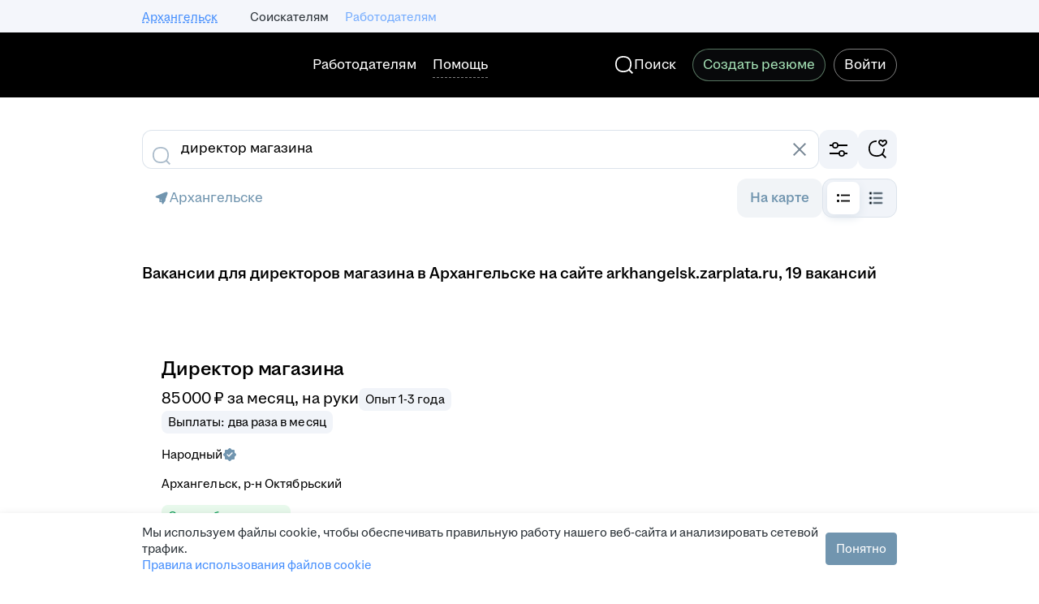

--- FILE ---
content_type: application/javascript; charset=utf-8
request_url: https://zarplata.ru/static/build/appEntryPoint.902df86fcf8cd897.js
body_size: 15721
content:
try{!function(){var e="undefined"!=typeof window?window:"undefined"!=typeof global?global:"undefined"!=typeof globalThis?globalThis:"undefined"!=typeof self?self:{},t=(new e.Error).stack;t&&(e._sentryDebugIds=e._sentryDebugIds||{},e._sentryDebugIds[t]="6316b33c-4ad2-4fa6-964d-7a2af7c82eff",e._sentryDebugIdIdentifier="sentry-dbid-6316b33c-4ad2-4fa6-964d-7a2af7c82eff")}()}catch(e){}!function(){try{var e="undefined"!=typeof window?window:"undefined"!=typeof global?global:"undefined"!=typeof globalThis?globalThis:"undefined"!=typeof self?self:{};e._sentryModuleMetadata=e._sentryModuleMetadata||{},e._sentryModuleMetadata[(new e.Error).stack]=function(e){for(var t=1;t<arguments.length;t++){var o=arguments[t];if(null!=o)for(var n in o)o.hasOwnProperty(n)&&(e[n]=o[n])}return e}({},e._sentryModuleMetadata[(new e.Error).stack],{"_sentryBundlerPluginAppKey:sentry-js-hh-filter-key":!0})}catch(e){}}(),function(){try{("undefined"!=typeof window?window:"undefined"!=typeof global?global:"undefined"!=typeof globalThis?globalThis:"undefined"!=typeof self?self:{}).SENTRY_RELEASE={id:"3e34cac590261030cf710efb2ea8ff12e3e42b9f"}}catch(e){}}(),(globalThis.__xhh_LOADABLE_LOADED_CHUNKS__=globalThis.__xhh_LOADABLE_LOADED_CHUNKS__||[]).push([["7420"],{746756:function(e,t,o){var n={"./inline/index":["543769",9,"3745","1192","7856"],"./HHC/Common/hhtm":["765166",9],"./HHC/importFunction":["203394",9],"./HH/ForceLogoutEventListener":["785912",9,"1192","3718"],"./Modules/errorInterceptor.js":["909892",9],"./HH/Resume/Reminder":["392517",9,"6892"],"./HH/Bloko/AdaptiveTabs":["150055",9,"8628"],"./HH/Connect/Connections.js":["374454",9,"1192","6112","9650"],"./HH/Form/ChangableErrorElement.js":["148727",9,"1192","5484","6706"],"./HH/Analytics/windowAddEventPixels.js":["530273",9,"7340"],"./HH/VkWebViewLinkHandler":["903110",9,"9476"],"./Modules/Applicant/CoverLetterForResponse.ts":["140994",9,"5000"],"./Modules/VacancyToFavorite":["637107",9,"6615"],"./Modules/verticalFadeIn":["178660",9,"7498"],"./Modules/constants/auth.ts":["179656",9,"2240"],"./HH/ShareButtons":["82215",9,"8965"],"./HH/Connect/View":["8147",9,"1192","6112","2001"],"./HH/Connect/Collection.js":["764869",9,"4659"],"./HHC/Axios":["247424",9],"./HHC/CheckBrowser/HHUID/notifyAboutValueChange":["104376",9],"./HHC/CheckBrowser/index.js":["413851",9],"./HHC/Components.d.ts":["692656",9,"2051"],"./Modules/Maps/showMap.d.ts":["748510",9,"9003"],"./HH/WebPush/Subscribe.js":["755866",9,"1749","1192","5834"],"./HH/Connect/Model.js":["141996",9,"2985"],"./HH/EmployerReviews/Acknowledge.ts":["310604",9,"7705"],"./HH/Password/ConfirmPasswordValidation":["998605",9,"8696"],"./HH/PhoneVerification/PhoneVerification.mustache":["124926",7,"1427"],"./HHC/areaId.ts":["343245",9,"6104"],"./HH/Analytics/SendVkConversion":["680828",9,"8169"],"./HH/SendFbPixelRegistrationConversion":["66933",9,"2082"],"./HH/Pager.js":["627059",9,"2583"],"./Modules/Maps/showMap.js":["798890",9,"1192","9527","1390"],"./Modules/Maps/ymapsPromise.js":["3187",9,"9527","3717"],"./HHC/CheckBrowser/BrowserMode/BrowserModeProcessor":["479369",9],"./Modules/VacancyResponseCounter/VacancyResponseCounter.d":["477368",9,"2600"],"./analytics/hhAnalytics":["867314",9,"2865"],"./analytics/hhAnalytics.ts":["867314",9,"2865"],"./HH/Recaptcha.js":["28787",9,"3529"],"./Utils/Callbacks.js":["60466",9,"7261"],"./inline":["543769",9,"3745","1192","7856"],"./Modules/UserNotifications.ts":["941270",9,"6574"],"./HH/Recaptcha":["28787",9,"3529"],"./Utils/DeepLink.ts":["392231",9,"2709"],"./HH/Analytics/SendDv360Conversion.js":["356163",9,"1109"],"./Utils/SubmitPostData":["703469",9,"5493"],"./HHC/Components.js":["741095",9],"./HHC/ActiveOverlay":["428742",9,"1892"],"./HHC/Debug/Components.js":["926850",9],"./Utils/LastActivityTime.ts":["959287",9,"1192","3164"],"./HH/TemplateTags/MiniPages":["669743",9,"7896"],"./HH/Form/Module":["382458",9,"2647"],"./HHC/Performance/SendToAnalytics":["843849",9],"./Modules/Maps/showMap.d":["748510",9,"9003"],"./HH/BeelineRegistrationConversionSend":["92707",9,"345"],"./HH/Bloko/Toggle.js":["813978",9,"959","6681"],"./HH/Form/BaseForm":["194922",9,"824"],"./Modules/CKEditor/common-settings":["292752",9,"2392"],"./Modules/VacancyToFavorite.ts":["637107",9,"6615"],"./Modules/googleTranslateChecker":["552089",9,"9682"],"./Modules/VacancyAnalytics":["417448",9,"1192","6999"],"./Modules/ApplicantAnalytics":["997769",9,"2749"],"./Modules/constants/auth":["179656",9,"2240"],"./HH/Analytics/SendVkConversion.js":["680828",9,"8169"],"./Modules/VacancyResponseCounter/VacancyResponseCounter.d.ts":["477368",9,"2600"],"./HH/Bloko/DropMenu.js":["199507",9,"125"],"./HH/HighlighterPlugin/defaults.js":["289494",9,"9221"],"./Modules/AxiosSettings.js":["357998",9],"./HH/Form/BaseForm.js":["194922",9,"824"],"./Utils/DeepLinkHelper.ts":["367180",9,"1192","5294"],"./HH/A11YLink.ts":["558502",9,"1192","3560"],"./HHC/Debug/Error":["522208",9],"./HH/TimeoutCounter.js":["830198",9,"1192","8994"],"./HH/IntruderDetection.js":["509765",9],"./HHC/CheckBrowser/HHUID/checkLocalStorageChange.js":["229651",9],"./Modules/VacancyResponseCounter/VacancyResponseCounter":["8924",9,"3745","1192","8488"],"./Modules/url.test":["247097",9,"5600"],"./Modules/CKEditor/common-settings.d.ts":["6563",9,"9538"],"./Modules/constants/analytics":["999616",9,"103"],"./HHC/Banners/clickme.mustache":["852170",7,"5305"],"./Utils/FormatMiddleName":["732346",9,"1264"],"./Utils/Callbacks":["60466",9,"7261"],"./Modules/xsrfInterceptor.js":["355708",9],"./Modules/ProxyExternalServiceLoader":["472305",9,"1192","6852"],"./Modules/EmployerAddresses/helpers.ts":["990763",9,"1192","8184"],"./Utils/Dates":["504917",9,"1192","1220"],"./HH/Analytics/addEventPixels":["581816",9,"9216"],"./HH/BlacklistState/BlacklistStateLimitTemplate.mustache":["515959",7,"3353"],"./HHC/areaId":["343245",9,"6104"],"./HH/LoyaltySurveyBanner.js":["178447",9,"9762"],"./Modules/prepareFormData":["866874",9],"./HH/BeelineRegistrationConversionSend.d":["19269",9,"8596"],"./Modules/hhtm.ts":["272082",9],"./HH/Pager":["627059",9,"2583"],"./HH/SiteException.js":["442651",9,"6640"],"./HH/TimeoutCounter":["830198",9,"1192","8994"],"./HHC/Debug.ts":["49924",9],"./Modules/PostMessage":["313665",9],"./Modules/ProxyExternalServiceLoader.ts":["472305",9,"1192","6852"],"./Modules/CKEditor/common-settings.d":["6563",9,"9538"],"./Modules/VacancyResponseCounter/VacancyResponseCounterUtils.d":["713460",7,"1790"],"./HH/FloodlightTracker.js":["864775",9,"7456"],"./HH/Connect/Connections":["374454",9,"1192","6112","9650"],"./HH/Employer/Vacancies/CustomSelectOption.mustache":["19946",7,"2951"],"./HH/Form/Element":["90302",9,"1192","5484","5556"],"./Modules/xsrfInterceptor":["355708",9],"./Utils/Utils.ts":["170953",9,"4872"],"./Modules/VacancyResponseCounter/VacancyResponseCounter.js":["8924",9,"3745","1192","8488"],"./HHC/LuxInit.js":["346503",9],"./HHC/Performance/SendToAnalytics.ts":["843849",9],"./Modules/PostMessage.ts":["313665",9],"./HHC/ActiveOverlay.ts":["428742",9,"1892"],"./Modules/Applicant/CoverLetterForResponse":["140994",9,"5000"],"./Modules/Maps/maps.types.ts":["364272",9,"9734"],"./Modules/LoopCounterParser":["463182",9,"9865"],"./HH/Connect/Model":["141996",9,"2985"],"./HH/HighlighterPlugin/defaults":["289494",9,"9221"],"./HH/Form/TooltipContent.mustache":["20733",7,"588"],"./HHC/windowOpenLogging.js":["465683",7],"./Modules/EmployerAddresses/helpers.test":["655453",9,"1192","9274"],"./HH/SendAnalyticsEvent.ts":["297926",9,"1192","2305"],"./HH/TemplateTags/Random.js":["836189",9,"6391"],"./HHC/Performance/DurationStaticLoad":["165570",9],"./Modules/EmployerAddresses/helpers.test.ts":["655453",9,"1192","9274"],"./HH/BeelineRegistrationConversionSend.js":["92707",9,"345"],"./HH/VkWebViewLinkHandler.js":["903110",9,"9476"],"./HHC/AnchorScroll.js":["239084",9],"./HHC/PhoneVerificationJqueryInterceptor":["12050",9],"./HHC/sentry.ts":["178539",9],"./HHC/Common/hhtm.js":["765166",9],"./HHC/Components.d":["692656",9,"2051"],"./Modules/Notices":["52606",9,"5515"],"./Utils/ScrollTop.d":["374780",9,"4431"],"./HH/SimpleValidation":["183868",9,"4485"],"./Utils/Media.ts":["83565",9,"2440"],"./HHC/Performance/ParsingTime.ts":["219368",9],"./HHC/Init.js":["745670",9],"./HHC/Performance/StatsSender":["915848",9],"./HH/Connect/View.js":["8147",9,"1192","6112","2001"],"./Modules/prepareAxiosErrorDataInterceptor.js":["980724",9],"./Utils/Dates.d":["833423",9,"3672"],"./HH/Form/BaseFormTemplate":["77349",9,"7150"],"./HHC/AnchorScroll":["239084",9],"./Utils/SerializeObject.js":["503150",9,"9769"],"./Utils/VisibilityWatcher":["4476",9,"2571"],"./HH/IntruderDetection":["509765",9],"./HHC/CheckBrowser/HHUID/checkLocalStorageChange":["229651",9],"./Modules/VacancyResponseCounter/VacancyResponseIconsTemplate.mustache":["635829",7,"9"],"./HH/SendFbPixelRegistrationConversion.ts":["66933",9,"2082"],"./HHC/Common/xsrf.js":["710676",9],"./HHC/Debug":["49924",9],"./HH/Form":["427033",9,"9038"],"./Utils/ScrollTop":["185813",9,"9384"],"./HH/BlacklistState/BlacklistStateHintTemplate.mustache":["659193",7,"5191"],"./Modules/VacancyResponseCounter/VacancyResponseCounterUtils":["975372",9,"3523"],"./HH/EmployerReviews/Acknowledge":["310604",9,"7705"],"./HH/Form/Collection.js":["199097",9,"1192","6112","9498"],"./Utils/SubmitPostData.ts":["703469",9,"5493"],"./HHC/CheckBrowser/index":["413851",9],"./Modules/Maps/showMap":["798890",9,"1192","9527","1390"],"./HH/Bloko/ReactIconRenderer.js":["46687",9,"3745","1856"],"./Utils/LastActivityTime":["959287",9,"1192","3164"],"./HH/Form/Element.js":["90302",9,"1192","5484","5556"],"./Modules/VacancyResponseCounter/VacancyResponseCounterRoundTemplate.mustache":["606146",7,"5878"],"./HH/Form/ChangableError":["970889",9,"1192","6112","5484","6360"],"./HH/TimeIntervals/TimeIntervalsTemplate.mustache":["97987",7,"877"],"./HH/YandexAdfoxBanner":["114543",9,"6061"],"./Modules/PhoneVerificationInterceptor.js":["411389",9],"./HH/ForceLogoutEventListener.ts":["785912",9,"1192","3718"],"./HHC/Components":["741095",9],"./HHC/Performance/WebVitals.js":["369396",9],"./Modules/notLuxData":["854824",9,"7229"],"./Modules/prepareAxiosErrorDataInterceptor":["980724",9],"./HH/ProxyExternalServiceLoader.ts":["39284",9,"1192","30"],"./Utils/FormatMiddleName.ts":["732346",9,"1264"],"./HHC/Performance/TabCounter.ts":["429156",9],"./Modules/errorInterceptor":["909892",9],"./HH/Form/Collection":["199097",9,"1192","6112","9498"],"./HH/Resume/Reminder.js":["392517",9,"6892"],"./HH/Admin/Menu/Search":["932212",9,"3772"],"./HH/SendFloodlightConversion":["940791",9],"./Modules/defaultHeadersInterceptor.js":["935148",9],"./Modules/qaState":["312487",9],"./HH/LocationHref":["739871",9,"3819"],"./HH/Password/ConfirmPasswordValidation.js":["998605",9,"8696"],"./inline/":["543769",9,"3745","1192","7856"],"./inline/index.js":["543769",9,"3745","1192","7856"],"./HHC/Debug/Error.js":["522208",9],"./Modules/hhtm":["272082",9],"./Modules/LoopCounterParser.ts":["463182",9,"9865"],"./Modules/verticalFadeOut.ts":["349565",9,"7374"],"./HH/Analytics/windowAddEventPixels":["530273",9,"7340"],"./Modules/AxiosSettings":["357998",9],"./HHC/Common/xsrf":["710676",9],"./HH/HighlighterPlugin/highlighter":["504112",9,"4247"],"./HH/SendNotificationManagerAnalytics":["156440",9,"4496"],"./Modules/PhoneVerificationInterceptor":["411389",9],"./Utils/ScrollToElement.ts":["66063",9],"./Modules/notLuxData.ts":["854824",9,"7229"],"./HHC/Debug/Outer.js":["64074",9],"./Modules/constants/analytics.ts":["999616",9,"103"],"./Modules/defaultHeadersInterceptor":["935148",9],"./HH/Analytics/SendDv360Conversion":["356163",9,"1109"],"./HH/Password/EmployerPasswordValidation":["821185",9,"2026"],"./Modules/AccountLoginInterceptor.ts":["949788",9],"./Modules/EmployerAddresses/helpers":["990763",9,"1192","8184"],"./HH/BeelineRegistrationConversionSend.d.ts":["19269",9,"8596"],"./HH/YandexAdfoxBanner.js":["114543",9,"6061"],"./HH/SecureAnalytics":["917445",9],"./HHC/Performance/FPS":["269396",9],"./HH/Form/ChangableErrorElement":["148727",9,"1192","5484","6706"],"./HH/LoadBannerOnVisibleModule.d.ts":["688195",9,"2345"],"./HHC/Debug/Grid.js":["326581",9,"4823"],"./HH/PhoneVerification/PhoneVerification":["10353",9,"1192","5594"],"./HH/UseHHAnalytics.ts":["876906",9,"7292"],"./Utils/ScrollTop.js":["185813",9,"9384"],"./Modules/pushRequestIdToSentry.js":["795106",9],"./HHC/AppEntryPoint":["361482",9],"./Modules/CKEditor/common-settings.js":["292752",9,"2392"],"./HH/Bloko/InputPassword":["745868",9,"3064","5858"],"./Modules/prepareFormData.ts":["866874",9],"./Modules/Maps/Utils.js":["77257",9,"2830"],"./HHC/LuxInit":["346503",9],"./HHC/Performance/TimeToInteractive.js":["707661",9],"./HHC/Debug/Grid":["326581",9,"4823"],"./Modules/VacancyResponseCounter/VacancyResponseCounterUtils.d.ts":["713460",7,"1790"],"./HHC/Performance/StatsSender.ts":["915848",9],"./Modules/verticalFadeIn.ts":["178660",9,"7498"],"./HH/Form.js":["427033",9,"9038"],"./Modules/url.ts":["349268",9,"8443"],"./Utils/ScrollTop.d.ts":["374780",9,"4431"],"./HH/Kangaroo":["747211",9,"5772"],"./HHC/Debug/Outer":["64074",9],"./HH/Form/BaseFormTemplate.js":["77349",9,"7150"],"./HH/HighlighterPlugin/plugin.d.ts":["445673",9,"2575"],"./HH/Kangaroo.js":["747211",9,"5772"],"./Modules/Interview":["863235",9,"1192","8231"],"./HHC/Debug/Setup":["767286",9],"./HHC/Performance/FPS.ts":["269396",9],"./Modules/url.test.js":["247097",9,"5600"],"./Utils/DeepLink":["392231",9,"2709"],"./HH/Bloko/AdaptiveTabs.js":["150055",9,"8628"],"./Modules/qaState.test.js":["71824",9,"6508"],"./HHC/Banners.js":["503190",9,"1192","4954","3885"],"./HH/WebPush/HTMLConfirm.js":["246251",9,"1730"],"./Modules/Maps/ymapsPromise":["3187",9,"9527","3717"],"./Modules/AccountLoginInterceptor":["949788",9],"./HH/HighlighterPlugin/plugin.js":["966763",9,"4270"],"./HHC/windowOpenLogging":["465683",7],"./HH/Bloko/Notification.js":["406873",9,"1192","6112","9604"],"./HHC/CheckBrowser/BrowserMode/Detector":["446863",9],"./HHC/Performance/DurationStaticLoad.js":["165570",9],"./HH/HighlighterPlugin/plugin":["966763",9,"4270"],"./HH/Bloko/DropMenu":["199507",9,"125"],"./HH/Password/EmployerPasswordValidation.js":["821185",9,"2026"],"./HH/Admin/Menu/Search.js":["932212",9,"3772"],"./HHC/CheckBrowser/BrowserMode/Detector.d":["787551",9,"3366"],"./HH/Bloko/ReactIconRenderer":["46687",9,"3745","1856"],"./HHC/Performance/TimeToInteractive":["707661",9],"./Modules/verticalFadeOut":["349565",9,"7374"],"./Utils/DeepLinkHelper":["367180",9,"1192","5294"],"./HHC/CheckBrowser/BrowserMode/Detector.d.ts":["787551",9,"3366"],"./Utils/Utils":["170953",9,"4872"],"./Modules/successInterceptor":["435476",9],"./HH/Bloko/InputPassword.js":["745868",9,"3064","5858"],"./HH/Form/Module.js":["382458",9,"2647"],"./HH/ShareButtons.js":["82215",9,"8965"],"./HHC/Performance/WebVitals":["369396",9],"./Modules/Maps/Utils":["77257",9,"2830"],"./HH/Connect/Collection":["764869",9,"4659"],"./Modules/UserNotifications":["941270",9,"6574"],"./HH/SendFloodlightConversion.ts":["940791",9],"./HHC/Axios.ts":["247424",9],"./HHC/Banners":["503190",9,"1192","4954","3885"],"./Modules/pushRequestIdToSentry":["795106",9],"./Modules/googleTranslateChecker.ts":["552089",9,"9682"],"./HH/Uxfeedback":["195264",9,"7877"],"./HH/ToggleMetroSelector/regionSuggest.mustache":["862050",7,"7472"],"./HHC/Init":["745670",9],"./HH/SendHHAnalytics.ts":["312596",9],"./Modules/ApplicantAnalytics.ts":["997769",9,"2749"],"./HH/MetroSelection/metroStationSuggest.mustache":["664439",7,"7255"],"./Modules/VacancyResponseCounter/VacancyResponseCounterUtils.js":["975372",9,"3523"],"./HH/Analytics/addEventPixels.js":["581816",9,"9216"],"./HH/SimpleValidation.js":["183868",9,"4485"],"./HH/WebPush/HTMLConfirm":["246251",9,"1730"],"./HHC/PhoneVerificationJqueryInterceptor.js":["12050",9],"./HH/HighlighterPlugin/highlighter.js":["504112",9,"4247"],"./HH/LoadBannerOnVisibleModule":["965073",9,"1192","4954","4757"],"./HH/LoadBannerOnVisibleModule.js":["965073",9,"1192","4954","4757"],"./Modules/qaState.ts":["312487",9],"./HH/TemplateTags/Random":["836189",9,"6391"],"./HH/UseHHAnalytics":["876906",9,"7292"],"./HH/LoyaltySurveyBanner":["178447",9,"9762"],"./HH/Uxfeedback.ts":["195264",9,"7877"],"./HHC/CheckBrowser":["413851",9],"./Modules/Maps/maps.types":["364272",9,"9734"],"./HH/SecureAnalytics.js":["917445",9],"./Modules/Notices.ts":["52606",9,"5515"],"./HH/SiteException":["442651",9,"6640"],"./Modules/VacancyResponseCounter/VacancyResponseCounterTemplate.mustache":["10710",7,"3395"],"./Utils/VisibilityWatcher.js":["4476",9,"2571"],"./HH/Fingerprint":["773147",9],"./HH/Firebase.js":["51311",9,"1749","1192","766"],"./HH/FormAccordion/FormAccordion":["839723",9,"1568","559"],"./HH/FormAccordion/FormAccordion.js":["839723",9,"1568","559"],"./HH/HighlighterPlugin/plugin.d":["445673",9,"2575"],"./HH/LocationHref.js":["739871",9,"3819"],"./HH/Fingerprint.js":["773147",9],"./HHC/CheckBrowser/HHUID/notifyAboutValueChange.js":["104376",9],"./HHC/Performance/TabCounter":["429156",9],"./HHC/Performance/ParsingTime":["219368",9],"./Utils/Dates.d.ts":["833423",9,"3672"],"./Modules/Interview.ts":["863235",9,"1192","8231"],"./Modules/VacancyAnalytics.ts":["417448",9,"1192","6999"],"./HH/Tooltip/Hover.js":["196195",9,"9587"],"./HHC/sentry":["178539",9],"./Utils/ScrollToElement":["66063",9],"./HH/SendNotificationManagerAnalytics.ts":["156440",9,"4496"],"./HH/WebPush/Subscribe":["755866",9,"1749","1192","5834"],"./HHC/Banners.d.ts":["758406",9,"5796"],"./HHC/CheckBrowser/BrowserMode/Detector.js":["446863",9],"./HH/LoadBannerOnVisibleModule.d":["688195",9,"2345"],"./HHC/Banners.d":["758406",9,"5796"],"./Utils/Media":["83565",9,"2440"],"./HHC/AppEntryPoint.js":["361482",9],"./HH/SendHHAnalytics":["312596",9],"./HHC/CheckBrowser/":["413851",9],"./HHC/CheckBrowser/BrowserMode/BrowserModeProcessor.js":["479369",9],"./HH/ProxyExternalServiceLoader":["39284",9,"1192","30"],"./HH/Bloko/Toggle":["813978",9,"959","6681"],"./Utils/Dates.js":["504917",9,"1192","1220"],"./HH/Form/ChangableError.js":["970889",9,"1192","6112","5484","6360"],"./HHC/importFunction.js":["203394",9],"./HHC/Debug/Components":["926850",9],"./HH/A11YLink":["558502",9,"1192","3560"],"./HH/Bloko/Notification":["406873",9,"1192","6112","9604"],"./HH/Firebase":["51311",9,"1749","1192","766"],"./HH/SendAnalyticsEvent":["297926",9,"1192","2305"],"./HH/Tooltip/Hover":["196195",9,"9587"],"./Modules/qaState.test":["71824",9,"6508"],"./HH/TemplateTags/MiniPages.js":["669743",9,"7896"],"./HH/PhoneVerification/PhoneVerification.js":["10353",9,"1192","5594"],"./Modules/successInterceptor.js":["435476",9],"./Modules/url":["349268",9,"8443"],"./Utils/SerializeObject":["503150",9,"9769"],"./HH/FloodlightTracker":["864775",9,"7456"],"./HHC/Debug/Setup.js":["767286",9]};function r(e){if(!o.o(n,e))return Promise.resolve().then((function(){var t=new Error("Cannot find module '"+e+"'");throw t.code="MODULE_NOT_FOUND",t}));var t=n[e],r=t[0];return Promise.all(t.slice(2).map(o.e)).then((function(){return o.t(r,16|t[1])}))}r.keys=()=>Object.keys(n),r.id=746756,e.exports=r},773147:function(e,t,o){"use strict";o.r(t),o.d(t,{default:()=>a});var n=o(312596);const r={excludes:{screenResolution:!0,hasLiedResolution:!0,fonts:!0,webglVendorAndRenderer:!0,audio:!0,enumerateDevices:!0,pixelRatio:!0,doNotTrack:!0,fontsFlash:!0}};function s(e){const t={...e,userType:window.globalVars.userType,requestId:window.globalVars.requestId,hhid:window.globalVars.hhid};(0,n.default)({data:t})}const a={init:()=>new Promise((e=>{window.requestIdleCallback((()=>{o.e("1192").then(o.t.bind(o,868820,23)).then((({default:t})=>{try{const o=performance.now();t.get(r,(r=>{const a=r.map((e=>e.value)),i=t.x64hash128(a.join(""),31);e(i);const l=performance.now()-o;(0,n.default)({data:{goal:"fingerprinting_done",took:l}}),s({fingerprintFull:i})}))}catch(e){console.error(e)}})).catch(console.error)}))})),sendFingerprint:s}},509765:function(e,t,o){"use strict";o.r(t),o.d(t,{default:()=>m});var n=o(630549),r=o(522940),s=o(49924);const a=null!==n.Y.getItem("__gclprv");let i,l,c=!1;try{i=JSON.parse(window.globalVars.features.employer_extensions_to_detect)}catch(e){s.default.log("out error",new Error("Настройка employer_extensions_to_detect не является JSONом"))}try{l=JSON.parse(window.globalVars.features.employer_chrome_extensions_to_detect)}catch(e){s.default.log("out error",new Error("Настройка employer_chrome_extensions_to_detect не является JSONом"))}for(const e in i)if(document.getElementById(i[e])||document.getElementsByClassName(i[e]).length>0){c=e;break}var d;function u({storageDetected:e,domElementsDetected:t,extensionName:o}){const n=[];n.push(`userType=${window.globalVars.userType}`),n.push(`requestId=${window.globalVars.requestId}`),n.push(`hhid=${window.globalVars.hhid}`),n.push(`storageDetected=${e}`),n.push(`domElementsDetected=${t}`),n.push(`extensionsDetected=${o}`),(new Image).src=`/analytics?${n.join("&")}`}let f;function H(e){for(const t of e)for(let e=0;e<t.addedNodes.length;++e){const o=t.addedNodes[e];if(o.nodeType===Node.ELEMENT_NODE)for(const e in i)if(o.id===i[e]||o.classList.contains(i[e]))return c=e,u({storageDetected:a,domElementsDetected:c}),void f.disconnect()}}"chrome"===(0,r.T)(window.navigator.userAgent).browser&&(null===(d=l)||void 0===d||d.forEach((async({name:e,url:t})=>{var o;let n;try{n=await fetch(t)}catch{return}null!==(o=n)&&void 0!==o&&o.ok&&u({storageDetected:a,domElementsDetected:c,extensionName:e})})));const m=()=>{i&&(a||c?u({storageDetected:a,domElementsDetected:c}):(f=new MutationObserver(H),f.observe(document.body,{childList:!0,subtree:!0})))}},917445:function(e,t,o){"use strict";o.r(t),o.d(t,{default:()=>l});var n=o(214857),r=o(773147),s=o(509765),a=o(312596);const i=["hh.kz","hh.ru","hh.uz","zarplata.ru"];const l={init:async function(){const{features:e}=window.globalVars;"employer"===window.globalVars.userType&&(0,s.default)(),r.default.sendFingerprint({fpAppVersion:window.navigator.appVersion});const t="anonymous"===window.globalVars.userType,o=e.fingerprinting_enable&&!t,l=e.fingerprinting_for_anonymous_user_enable&&t;if(o||l){const{fingerprintPromise:e}=await(0,n.w)(window.globalVars.sharedRemoteEntry,"security");r.default.init().then((t=>{e.resolve(t)})).catch(console.error)}!async function(){const{features:e,sharedRemoteEntry:t}=window.globalVars;if(!0===e.secure_portal_enabled&&i.some((e=>window.location.hostname.endsWith(e)))){const{fingerprintPromise:o,securePortalFingerprintPromise:s}=await(0,n.w)(t,"security");window.requestIdleCallback((()=>{let i;window.onSecurePortalStarted=function(e){i=performance.now(),e.setLogin(window.globalVars.login),e.setUserId(window.globalVars.hhid),o.then((t=>{e.setAdditionalParams({fingerprint:t})})).catch(console.error)},window.onSecurePortalFingerprintDone=function(e){const t=performance.now()-i;(0,a.default)({data:{goal:"sp_fingerprinting_done",took:t}}),r.default.sendFingerprint({fingerprintSP:e}),s.resolve(e)},!0===e.secure_portal_test_version_enabled?(0,n.w)(t,"security/secureportal.test_ver"):(0,n.w)(t,"security/secureportal.v29")}))}}()}}},940791:function(e,t,o){"use strict";o.r(t),o.d(t,{default:()=>H,floodlightProcessPostponed:()=>f});var n=o(630549),r=o(388926),s=o(49924);const a=["utm_source","utm_medium","utm_campaign","utm_term"],i="floodlights",l={3:"11556056"},c=e=>{const t=new URLSearchParams(window.location.search);return a.reduce(((o,n,r)=>o+=`u${r+1}=${t.get(n)||e[n]||""};`),"")},d=()=>{try{return JSON.parse(n.Y.getItem(i)||"{}")}catch(e){return{}}},u=e=>{const t=d(),{type:o,cat:r}=e;t[[o,r].join("*")]={...e},n.Y.setItem(i,JSON.stringify(t)),s.default.log("info","Floodlights storaged:",o,r)},f=()=>{const e=d();for(const t in e)H(e[t]);n.Y.removeItem(i)};function H(e,t=!1){if(t)u(e);else{const t=l[Number(window.globalVars.country)];if(t){var o;const n=1e13*Math.random(),s=(null===(o=r.L.get("_gid"))||void 0===o?void 0:o.split(".").slice(-2).join("."))||"",{type:a,cat:i,...l}=e;let d=`https://${t}.fls.doubleclick.net/activityi;src=${t};type=${a};cat=${i};`;d+=c(l),d+=`u5=${s};dc_lat=;dc_rdid=;tag_for_child_directed_treatment=;tfua=;npa=;ord=1;num=${n}?`;const u=document.createElement("iframe");if(u.src=d,u.className="g-hidden","complete"===document.readyState)document.body.appendChild(u);else{const e=setInterval((()=>{"complete"===document.readyState&&(document.body.appendChild(u),clearInterval(e))}),100)}}}}},312596:function(e,t,o){"use strict";o.r(t),o.d(t,{SendKardinalAnalytics:()=>s,default:()=>a});var n=o(906845),r=o(247424);function s({goal:e,data:t}){return r.default.get(`/tracking/${e}`,{params:t})}const a=function({goal:e,data:t},o={}){const r=t||{goal:e};return(0,n.sendPostRequest)(r,o)}},239084:function(e,t,o){"use strict";o.r(t),o.d(t,{default:()=>l});var n=o(665164),r=o.n(n),s=o(66063);function a(){const e=function(){let e;try{e=r()(window.location.hash)}catch(e){return null}if(0!==e.length)return e.get(0);return r()(`a[name="${window.location.hash.slice(1)}"]`).get(0)}();e&&(0,s.default)(e,{speed:0,topOffset:0,centered:!1})}const i=()=>{window.setTimeout((()=>{a()}),0)};function l(){r()(window).on("hashchange",a),""!==window.location.hash&&("complete"!==document.readyState?window.addEventListener("load",i):a())}},361482:function(e,t,o){"use strict";o.r(t);o(740777),o(500446),o(587671),o(655619),o(286782),o(691298),o(202394),o(544438),o(741305),o(537339),o(134051),o(815519),o(745146),o(97582),o(378307),o(690601),o(560862),o(895353),o(360142),o(567886),o(165451),o(646015),o(638334),o(894880),o(775643),o(329761),o(905458),o(837451),o(549685),o(317994),o(586152),o(163355),o(828856),o(977451),o(614897),o(436707),o(930601),o(336330),o(238221),o(675863),o(745670);(e=o.hmd(e)).hot&&e.hot.accept()},247424:function(e,t,o){"use strict";o.r(t),o.d(t,{default:()=>a});var n=o(218660),r=o.n(n),s=(o(357998),o(866874));const a=Object.assign({},r(),{postFormData:(e,t,o)=>r().post(e,(0,s.default)(t),o),putFormData:(e,t,o)=>r().put(e,(0,s.default)(t),o)})},479369:function(e,t,o){"use strict";o.r(t),o.d(t,{default:()=>s});var n=o(312596),r=o(446863);const s=()=>{(0,r.detectBrowserMode)().then((e=>{e.mode!==r.NORMAL_MODE&&"anonymous"!==window.globalVars.userType&&(e=>{const t={userType:window.globalVars.userType,requestId:window.globalVars.requestId,hhid:window.globalVars.hhid,...e};(0,n.default)({data:t})})(e)})).catch(console.error)}},446863:function(e,t,o){"use strict";o.r(t),o.d(t,{NORMAL_MODE:()=>s,detectBrowserMode:()=>f});var n=o(522940);const r="cd1394e6-3fd1-4a2d-ae60-c9ae01f7ee89",s="normal",a="pm",i="unknown",l=async()=>{var e;if(null!==(e=navigator)&&void 0!==e&&null!==(e=e.storage)&&void 0!==e&&e.estimate){const{quota:e}=await navigator.storage.estimate();return e<12e7}},c=async()=>!("indexedDB"in window)||new Promise((e=>{let t;try{t=indexedDB.open(r)}catch(t){e(void 0)}const o=setTimeout((()=>e(void 0)),500),n=n=>{var r;clearTimeout(o);(null===(r=t)||void 0===r||null===(r=r.error)||void 0===r?void 0:r.name)&&n.preventDefault(),e(!t.result)};t.onsuccess=n,t.onerror=n})),d=e=>e<13?(()=>{try{localStorage[r]=r,localStorage.removeItem(r)}catch(e){return!0}try{window.openDatabase(null,null,null,null)}catch(e){return!0}return!1})():(()=>{const e=function(e){const t="ABCDEFGHIJKLMNOPQRSTUVWXYZabcdefghijklmnopqrstuvwxyz0123456789";let o="";for(let n=0;n<e;n++)o+=t.charAt(Math.floor(62*Math.random()));return o},t=e(100),o=[];for(let e=0;e<1e3;e++)o.push(t);const n=o.join(),r=[];try{for(let t=0;t<30;t++){const t=e(10);localStorage.setItem(t,n),r.push(t)}return!0}catch(e){return!1}finally{r.forEach((e=>localStorage.removeItem(e)))}})(),u=()=>!window.indexedDB&&(window.PointerEvent||window.MSPointerEvent);function f(){const{browser:e,version:t}=(0,n.T)(navigator.userAgent);return new Promise((async o=>{const n=()=>o({browser:e,mode:a}),r=()=>o({browser:e,mode:s}),f=()=>o({browser:e,mode:i});if("chrome"===e||"opera"===e){const e=await l();return void 0===e?f():e?n():r()}if("firefox"===e){const e=await c();return void 0===e?f():e?n():r()}return"ie"===e||"edge"===e||"trident"===e?u()?n():r():"safari"===e||"ios_saf"===e?d(t)?n():r():f()}))}},229651:function(e,t,o){"use strict";o.r(t),o.d(t,{default:()=>i});var n=o(388926),r=o(630549),s=o(104376);const a="hhuid",i=()=>{const e=n.L.get(a),t=r.Y.getItem(a);null!==t?e!==t&&((0,s.default)(e,t,"localStorage"),r.Y.setItem(a,e)):r.Y.setItem(a,e)}},104376:function(e,t,o){"use strict";o.r(t),o.d(t,{default:()=>r});var n=o(247424);const r=(e,t,o)=>n.default.post("/register_hhuid_change",{newHhuid:e,previousHhuid:t,identificationMechanism:o}).catch(console.error)},413851:function(e,t,o){"use strict";o.r(t),o.d(t,{default:()=>s});var n=o(479369),r=o(229651);const s=()=>{(0,n.default)(),(0,r.default)()}},765166:function(e,t,o){"use strict";o.r(t),o.d(t,{default:()=>a});var n=o(665164),r=o.n(n),s=o(272082);function a(){r().ajaxPrefilter((e=>{const t=(0,s.getHhtmHeaders)(e.url);e.headers={...t,...e.headers}}))}},710676:function(e,t,o){"use strict";o.r(t),o.d(t,{default:()=>i});var n=o(665164),r=o.n(n),s=o(388926);const a=["GET","HEAD","OPTIONS","TRACE"];function i(){r().ajaxPrefilter((e=>{var t;t=e.type,-1===a.indexOf(t.toUpperCase())&&(e.headers=e.headers||{},e.headers["X-Xsrftoken"]=s.L.get("_xsrf"))}))}},741095:function(e,t,o){"use strict";o.r(t),o.d(t,{default:()=>d});var n=o(25167),r=o.n(n),s=o(49924);const a=Object.create(r());let i;a.make=function(e,t,o,n){if(s.default.log("components:make",{name:n,element:t,params:o}),"function"==typeof e)return r().make.apply(this,[...arguments]);s.default.log("error","PORTFOLIO-2272 findout",{componentName:n,params:o,typeof:typeof e})},a.setInitFunction=e=>{i=e},a.init=function(e,t){return r().init.apply(this,[e,t||i])};const l=[];let c=!1;a.buildDeferredComponents=()=>{c=!0,l.forEach((e=>e()))},a.build=e=>(t,o,n)=>{const s=document.getElementById("HH-React-Root");if(!s||"fail"!==s.dataset.ssrStatus||c)return r().build(e)(t,o,n);l.push((()=>r().build(e)(t,o,n)))};const d=a},49924:function(e,t,o){"use strict";o.r(t),o.d(t,{default:()=>r});var n=o(538164);const r=o.n(n)()},926850:function(e,t,o){"use strict";o.r(t);var n=o(665164),r=o.n(n),s=o(49924);let a=function(){};const i=[];let l=r()(),c=r()();const d="debug-components",u="debug-components__label";s.default.registerLog("components:make",s.default.viewMods.PRODUCTION,(e=>{i.push(e),a(e)})),s.default.registerUtility("components",{open(){const e=function(e){const t=r()("<div>").addClass(u).text(e.name);l=l.add(t);const o=r()(e.element);c=c.add(o),o.addClass(d),o.append(t),t.on("click",(()=>{console.log(e.name,e.params,e.element)}))};i.forEach(e),a=e},close(){l.remove(),c.removeClass(d)}})},522208:function(e,t,o){"use strict";o.r(t);var n=o(724716),r=o.n(n),s=o(49924);s.default.registerLog("error",s.default.viewMods.PRODUCTION,(function(...e){e.forEach(((t,o)=>{t instanceof Error&&(r().webkit()&&t.stack?console.error(t.stack):window.setTimeout((()=>{throw window.globalVars.blockNextErrorSend=!0,t}),0),e.splice(o,1))})),0!==e.length&&console.error(JSON.stringify(...e))}))},64074:function(e,t,o){"use strict";o.r(t);var n=o(689557),r=o(49924);r.default.registerLog("out",r.default.viewMods.PRODUCTION,(function(e,t={}){if(!window.globalVars.features.sentry_logging)return;const{sentryFingerprint:o,...r}=t;n.withScope((t=>{t.setExtra("fromDebug",!0),o&&t.setFingerprint(o),r instanceof Object&&t.setExtras(r),n.captureException(e)}))}))},767286:function(e,t,o){"use strict";o.r(t),o.d(t,{default:()=>r});var n=o(49924);o(926850),o(522208),o(64074);const r={install:n.default.init.bind(n.default)}},745670:function(e,t,o){"use strict";o.r(t);o(436707),o(930601),o(336330),o(238221),o(675863);var n=o(665164),r=o.n(n),s=o(388926),a=o(185440),i=o(917445),l=o(940791),c=o(313665),d=o(312487),u=o(239084),f=o(413851),H=o(765166),m=o(710676),p=o(741095),g=o(49924),h=o(767286),w=o(346503),v=o(165570),y=(o(269396),o(219368)),b=o(843849),C=o(915848),M=o(707661),S=(o(369396),o(12050)),E=o(203394),P=o(178539);o(465683);(0,a.O3)("xhh-js");const _=/^((?!chrome|android).)*safari/i.test(navigator.userAgent),j=window.top!==window;_&&(Object.assign=function(){return function(e){for(let t=1;t<arguments.length;t++){const o=arguments[t];for(const t in o)Object.prototype.hasOwnProperty.call(o,t)&&(e[t]=o[t])}return e}.apply(this,arguments)}),window.forceTreeShaking&&Promise.all([o.e("3745"),o.e("3579"),o.e("7565"),o.e("8961"),o.e("4954"),o.e("2961"),o.e("4792"),o.e("6250"),o.e("615"),o.e("3866"),o.e("967"),o.e("3501"),o.e("4273"),o.e("9527"),o.e("6355"),o.e("4899"),o.e("1682"),o.e("6112"),o.e("6695"),o.e("3177"),o.e("8530"),o.e("5484"),o.e("3972"),o.e("7775"),o.e("1655"),o.e("5517"),o.e("959"),o.e("2443"),o.e("6636"),o.e("1568"),o.e("9970"),o.e("39"),o.e("3064"),o.e("4231"),o.e("4914")]).then(o.bind(o,561624)),window.globalVars.jsExecuted=1;const T=/<(?!area|br|col|embed|hr|img|input|link|meta|param)(([a-z][^/\0>\x20\t\r\n\f]*)[^>]*)\/>/gi;r().htmlPrefilter=function(e){return e.replace(T,"<$1></$2>")};const V=`${window.globalVars.staticHost}/${window.globalVars.buildFolder}/`;o.p=V,(0,P.default)({sentryLoggingEnabled:window.globalVars.features.sentry_logging,sentryJsConfig:window.globalVars.features.sentry_js_config,sentryDSN:window.globalVars.sentryDSN,buildVersion:`xhh@${window.globalVars.build}`,staticHost:window.globalVars.staticHost,publicBuildPath:V,jsBuildFilterKey:"sentry-js-hh-filter-key",getUser:()=>({id:s.L.get("hhuid"),userType:window.globalVars.userType}),getExtraData:()=>({...window.globalVars.sentryExtraData,requestId:window.globalVars.requestId,pageName:window.globalVars.luxPageName}),beforeSendCallback:e=>{if(window.globalVars.blockNextErrorSend)return window.globalVars.blockNextErrorSend=!1,!1;const t=(0,w.getLuxSentryBeforeSend)();return t&&t(e),d.qaState[d.JS_ERRORS].push(e),!0},redactedFields:{store:["trl","features","footer","headerMenu","areaTree","profareaTree","industriesTree","professionalRoleTree","skillsListsByRole","account.*","employerManager.firstName","employerManager.lastName","employerManager.middleName","employerManagersName","employerManagersList","employerButtons.saveSearch.userEmail","applicantVacancyResponseStatuses.*.shortVacancy.contactInfo","emailVerification.email","employerSettingsPage.email","employerSettingsPage.newEmail","accountHistoryMoney.email","applicantSubscriptions.email","employerBillingInfo.employer.deedsInfoEmail","employerManagersPage.managersViewMeta.userEmail","vacancyView.description","headerMenu","relatedVacancies","relatedVacanciesForEmployer"]}});const I="tti-with-visibility-api";(0,M.default)((e=>{var t;null!==(t=window.globalVars)&&void 0!==t&&null!==(t=t.performance)&&void 0!==t&&t.pageWasActive&&(C.default.sendMetrics({metricName:I,valueInMs:e}),(0,b.default)(I,e))})),(0,H.default)(),i.default.init(),(0,m.default)(),h.default.install(),(0,S.default)(),(0,f.default)(),document.addEventListener("DOMContentLoaded",(()=>{window.globalVars.bodyIsExisted=!!document.body,(0,w.default)();const e=performance.now();(0,y.default)(),p.default.setInitFunction(E.default),p.default.init(document,E.default).always((()=>{const t=Math.floor(performance.now()-e);C.default.addTimings({componentsInitTime:t}).sendNavigationTimings(),(0,b.default)("classic-components-init-time",t),d.qaState[d.COMPONENTS_INIT_END]=!0,window.globalVars.autotestsComponentsInitEnd=!0;try{window.requestIdleCallback(l.floodlightProcessPostponed),window.requestIdleCallback(v.default)}catch(e){g.default.log("out","requestIdleCallback not found error",{type:typeof window.requestIdleCallback,isWebView:window.globalVars.isWebView,error:e})}(0,u.default)()})),j&&window.top&&c.default.trigger({target:window.top,message:{name:"iframeContentLoaded"}})}))},346503:function(e,t,o){"use strict";let n;o.r(t),o.d(t,{default:()=>a,getLuxSentryBeforeSend:()=>r,setLuxSentryBeforeSend:()=>s});const r=()=>n,s=e=>{n=e},a=()=>{window.globalVars.luxEnabled&&Promise.all([o.e("8141"),o.e("3745"),o.e("1192"),o.e("5517"),o.e("8823")]).then(o.bind(o,20874))}},165570:function(e,t,o){"use strict";o.r(t),o.d(t,{default:()=>l});var n=o(413134),r=o(915848);const s=window.location.host,a=["js","css","png","svg"],i={};window.onload=()=>{Object.entries(i).forEach((([e,t])=>{const o=Object.entries(t).reduce(((e,[t,o])=>(e[t]=o.reduce(((e,t)=>e+=t),0)/o.length,e)),{}),n=Object.values(o).reduce(((e,t)=>e+=t),0)/Object.values(o).length;r.default.sendMetrics({metricName:"dsl",valueInMs:n,staticHost:e})}))};const l=()=>{var e,t;if("PerformanceObserver"in window&&null!==(e=PerformanceObserver.supportedEntryTypes)&&void 0!==e&&null!==(t=e.includes)&&void 0!==t&&t.call(e,"resource"))try{new PerformanceObserver((e=>{const t=e.getEntries();for(const e of t){const t=e.name,r=t.split(".").pop();if("string"==typeof r&&(t.includes(s)||t.includes(window.globalVars.staticHost))&&a.includes(r)&&!t.includes("-sw.js")&&200===e.responseStatus){var o;const{host:s}=(0,n.j)(t),a=i[s]=null!==(o=i[s])&&void 0!==o?o:{};a[r]||(a[r]=[]),a[r].push(e.duration)}}})).observe({type:"resource",buffered:!0})}catch(e){}}},269396:function(e,t,o){"use strict";o.r(t);var n=o(843849);const r=[3e5,6e5],s=(e,t=!0)=>{const o=performance.getEntriesByName("fps");if(0===o.length)return;const r=o.map((e=>parseFloat(e.detail)));performance.clearMarks("fps");const s=r.reduce(((e,t)=>e+=t),0)/r.length+1,a={metricName:`${e}-min`,value:Math.min(...r)},i={metricName:`${e}-max`,value:Math.max(...r)},l={metricName:`${e}-avg`,value:s};t?(0,n.sendBatchAnalytics)([a,i,l]):((0,n.default)(a.metricName,a.value),(0,n.default)(i.metricName,i.value),(0,n.default)(l.metricName,l.value))};window.addEventListener("load",(()=>{s("first-load-fps",!1)})),window.addEventListener("beforeunload",(()=>{r.filter((e=>e<performance.now())).length>0&&s("work-load-fps")})),r.forEach((e=>{setTimeout((()=>{s("work-load-fps")}),e)}))},219368:function(e,t,o){"use strict";o.r(t),o.d(t,{default:()=>r});var n=o(843849);const r=()=>{const e=performance.getEntriesByName("critcal-path-head");"startTime"in e&&(0,n.default)("critical-path-head",e.startTime);const t=performance.getEntriesByType("navigation");if(0===t.length)return;const o=t[0];"domInteractive"in o&&(0,n.default)("dom-interactive",o.domInteractive),"domContentLoadedEventStart"in o&&(0,n.default)("dom-content-loaded-event-start",o.domContentLoadedEventStart)}},843849:function(e,t,o){"use strict";o.r(t),o.d(t,{default:()=>u,sendBatchAnalytics:()=>d});var n=o(362226),r=o.n(n),s=o(429156);const a=["fcp","lux-init-time","lux-first-render-time","lux-init-time-from-nav-start","classic-components-init-time","ttfb","bff_xhh_time","network_xhh_time"];let i=[],l=!1;const c=(e,t)=>{var o,n,r,a,i;return{metric_name:e,metric_value:t,device_memory:null===(o=navigator)||void 0===o?void 0:o.deviceMemory,hardware_concurrency:null===(n=navigator)||void 0===n?void 0:n.hardwareConcurrency,effective_type:null===(r=navigator)||void 0===r||null===(r=r.connection)||void 0===r?void 0:r.effectiveType,rtt:null===(a=navigator)||void 0===a||null===(a=a.connection)||void 0===a?void 0:a.rtt,downlink:null===(i=navigator)||void 0===i||null===(i=i.connection)||void 0===i?void 0:i.downlink,service_name:"xhh",client_dt:Date.now(),params:{openedTabCount:`${(0,s.default)()}`,visibilityState:document.visibilityState}}},d=e=>{var t;if(null===(t=window)||void 0===t||null===(t=t.globalVars)||void 0===t||null===(t=t.features)||void 0===t||!t.web_performance_analytics_percent)return;const o=e.map((e=>c(e.metricName,e.value)));r().sendHHEvent("web_performance",void 0,{metrics:o},!0)},u=(e,t)=>{var o;if(null===(o=window)||void 0===o||null===(o=o.globalVars)||void 0===o||null===(o=o.features)||void 0===o||!o.web_performance_analytics_percent)return;const n=c(e,t);i.push(n);const s=i.map((e=>e.metric_name));if(i.length>=a.length&&a.every((e=>s.includes(e)))&&(l=!0),l){const e=[...i];i=[];const t={metrics:e.map((e=>e))};r().sendHHEvent("web_performance",void 0,t,!0)}}},915848:function(e,t,o){"use strict";o.r(t),o.d(t,{default:()=>r});var n=o(388926);const r=new(o(669314).StatsSender)({app:"xhh",globalParamsGetter:()=>({isWebView:window.globalVars.isWebView,pageName:window.globalVars.statsPageName||window.globalVars.luxPageName,xsrf:n.L.get("_xsrf")||""}),url:"/shards/stat",beforeSend:()=>!!window.globalVars.features.stat_shard_request_percent})},429156:function(e,t,o){"use strict";o.r(t),o.d(t,{default:()=>r});var n=o(630549);const r=()=>{try{const e=Object.keys(localStorage).filter((e=>e.startsWith("HH-TAB-COUNT-ID-")));return e.length>150&&e.forEach((e=>n.Y.removeItem(e))),e.length}catch(e){}return 0}},707661:function(e,t,o){"use strict";o.r(t),o.d(t,{default:()=>n});const n=function(e){if("PerformanceObserver"in window&&"PerformanceLongTaskTiming"in window){let t;const o=[];new window.PerformanceObserver((e=>{for(const t of e.getEntries())o.push(Math.round(t.startTime+t.duration))})).observe({entryTypes:["longtask"]});const n=()=>{0===o.length&&performance.now()>3e4&&clearTimeout(t);const r=o[o.length-1];r&&performance.now()-r>=2e3?e(r):t=setTimeout(n,2e3)};n()}}},369396:function(e,t,o){"use strict";o.r(t);var n=o(263214),r=o(843849),s=o(915848);const a=({name:e,value:t})=>{const o=e.toLowerCase();s.default.sendMetrics({metricName:o,valueInMs:t}),(0,r.default)(o,t)};(0,n.Yn)(a),(0,n.mr)((e=>{var t;a(e);const{value:o}=e,n=null===(t=window.performance)||void 0===t?void 0:t.getEntriesByType("navigation")[0],i=null==n?void 0:n.serverTiming;i&&i.forEach((({name:e,duration:t})=>{if("frontik"===e)try{const e=1e3*t,n=o-e;s.default.sendMetrics([{metricName:"network-time",valueInMs:n},{metricName:"bff-time",valueInMs:e}]),(0,r.default)("bff_xhh_time",e),(0,r.default)("network_xhh_time",n)}catch(e){}}))})),(0,n.mw)(a),(0,n.NO)(a),(0,n.a4)(a)},12050:function(e,t,o){"use strict";o.r(t),o.d(t,{default:()=>a});var n=o(665164),r=o.n(n),s=o(411389);const a=()=>{r()(document).ajaxError(((e,t)=>{var o;403!==(null==t?void 0:t.status)||(null===(o=t.responseJSON)||void 0===o?void 0:o.error)!==s.PHONE_VERIFICATION_ERROR||(0,s.isAtPhoneVerificationPage)()||(0,s.redirectToPhoneVerification)()}))}},203394:function(e,t,o){"use strict";o.r(t),o.d(t,{default:()=>n});const n=e=>new Promise(((t,n)=>{o(746756)("./"+e).then((e=>t(e.default)),n)}))},178539:function(e,t,o){"use strict";o.r(t),o.d(t,{default:()=>a,getSentry:()=>s});var n=o(298208);let r;const s=()=>r,a=e=>{r=(0,n.configureAndInitSentry)(e)}},465683:function(){!function(){const e=window.open;window.open=function(t){return(new Image).src=`${window.location.protocol}//${window.location.hostname}/analytics?windowOpen=${encodeURI(t)}`,e.apply(this,arguments)}}()},949788:function(e,t,o){"use strict";o.r(t),o.d(t,{default:()=>a,isAccountLoginRequiredError:()=>s});var n=o(218660),r=o.n(n);const s=e=>{var t,o;return 403===(null===(t=e.response)||void 0===t?void 0:t.status)&&(e=>{var t,o,n;return!(null===(t=e.response)||void 0===t||!t.data)&&"object"==typeof(null===(o=e.response)||void 0===o?void 0:o.data)&&"string"==typeof(null===(n=e.response)||void 0===n?void 0:n.data).error})(e)&&"account_login_required"===(null===(o=e.response)||void 0===o||null===(o=o.data)||void 0===o?void 0:o.error)},a=e=>(s(e)&&window.location.assign(r().getUri(e.config)),Promise.reject(e))},357998:function(e,t,o){"use strict";o.r(t);var n=o(218660),r=o.n(n),s=o(362226),a=o.n(s),i=o(413134),l=o(49924),c=o(935148),d=o(909892),u=o(272082),f=o(312487),H=o(435476),m=o(355708);r().defaults.withCredentials=!0,r().defaults.paramsSerializer=i.j.stringify,r().interceptors.request.use(m.default),r().interceptors.request.use(c.default),r().interceptors.response.use(H.default,d.default);r().interceptors.request.use((e=>{const t=(0,i.j)(e.url);return"undefined"!=typeof window&&e.url.startsWith("http")&&window.location.host.includes("rabota.by")&&!t.host.includes("rabota.by")&&a().sendHHEvent("axios_absolute_url_request",{locationHost:window.location.host,locationPathname:window.location.pathname,requestHost:t.host,requestPathname:t.pathname}),e}));const p=()=>{const e=f.qaState[f.AXIOS_REQUEST];f.qaState[f.AXIOS_REQUEST]=e-1},g={};r().interceptors.request.use((e=>((()=>{const e=f.qaState[f.AXIOS_REQUEST];f.qaState[f.AXIOS_REQUEST]=e+1})(),(e=>{const t=(0,u.getHhtmHeaders)(e.url);e.headers.common={...t,...e.headers.common}})(e),(e=>{if("get"===e.method)try{var t;const n=`${e.url}${JSON.stringify(e.params)}`;if(g[n]=null!==(t=g[n])&&void 0!==t?t:{count:0,firstRequestTime:performance.now()},g[n].count+=1,g[n].count>=10){const t=performance.now()-g[n].firstRequestTime;var o;t<3e3?l.default.log("error out",`Abnormal number of requests: ${e.url}`,{timeDelta:t,count:g[n].count,config:{method:e.method,params:e.params,timeout:e.timeout,signalAborted:null==e||null===(o=e.signal)||void 0===o?void 0:o.aborted,data:e.data,isGetPage:e.isGetPage}}):delete g[e.url]}}catch(e){l.default.log("error out",e)}})(e),e)),(e=>Promise.reject(e))),r().interceptors.response.use((e=>(p(),e)),(e=>(p(),Promise.reject(e))))},411389:function(e,t,o){"use strict";o.r(t),o.d(t,{PHONE_VERIFICATION_ERROR:()=>s,default:()=>l,isAtPhoneVerificationPage:()=>a,redirectToPhoneVerification:()=>i});var n=o(413134);const r="/account/phone_verification",s="phone_verification_required",a=()=>location.pathname.includes(r),i=()=>{const e=(0,n.j)(r);e.params.backurl=[location.pathname+location.search+location.hash],location.assign(e.href)},l=e=>{var t,o;return 403!==(null===(t=e.response)||void 0===t?void 0:t.status)||(null===(o=e.response)||void 0===o||null===(o=o.data)||void 0===o?void 0:o.error)!==s||a()||i(),Promise.reject(e)}},313665:function(e,t,o){"use strict";o.r(t),o.d(t,{default:()=>n});const n={on(e){const t={...{origin:window.location.origin},...e},o=e=>{if(e.origin!==t.origin||"string"!=typeof e.data)return;let o;try{o=JSON.parse(e.data)}catch(e){return}o&&t.handlers[o.name]instanceof Function&&t.handlers[o.name](o.data,e)};return window.addEventListener("message",o),()=>{window.removeEventListener("message",o)}},trigger(e){e.target.postMessage(JSON.stringify(e.message),e.origin||"*")}}},935148:function(e,t,o){"use strict";o.r(t),o.d(t,{default:()=>r});var n=o(413134);const r=e=>{const t=(0,n.j)(e.url);return t.hostname&&t.hostname!==window.location.hostname||(e.headers.common["X-Requested-With"]="XMLHttpRequest"),e}},909892:function(e,t,o){"use strict";o.r(t),o.d(t,{default:()=>i});var n=o(949788),r=o(411389),s=o(980724),a=o(795106);const i=e=>{var t;const o=null==e||null===(t=e.response)||void 0===t?void 0:t.headers["x-request-id"];return(0,s.default)(e),(0,a.default)(o),(0,r.default)(e).catch(n.default)}},272082:function(e,t,o){"use strict";o.r(t),o.d(t,{HHTM_FROM_HEADER:()=>s,HHTM_SOURCE_HEADER:()=>r,getHhtmHeaders:()=>a});var n=o(413134);const r="X-hhtmSource",s="X-hhtmFrom",a=e=>{const t=(0,n.j)(e);return t.hostname&&t.hostname!==window.location.hostname?{}:{[r]:window.globalVars.analyticsParams.hhtmSource,[s]:window.globalVars.analyticsParams.hhtmFrom}}},980724:function(e,t,o){"use strict";o.r(t),o.d(t,{default:()=>s});var n,r=o(298208);const s=(0,r.prepareAxiosErrorDataInterceptor)(null===(n=window.globalVars)||void 0===n||null===(n=n.features)||void 0===n?void 0:n.sentry_logging)},866874:function(e,t,o){"use strict";o.r(t),o.d(t,{default:()=>s});const n=e=>Array.isArray(e),r=e=>e instanceof Blob?e:String(e);function s(e){if(e instanceof FormData)return e;const t=new FormData;return Object.keys(e).forEach((o=>{const s=e[o];n(s)?s.forEach((e=>{void 0!==e&&t.append(String(o),r(e))})):void 0!==s&&t.append(String(o),r(s))})),t}},795106:function(e,t,o){"use strict";o.r(t),o.d(t,{default:()=>a});var n,r,s=o(298208);const a=(0,s.pushRequestIdToSentry)(null===(n=window.globalVars)||void 0===n||null===(n=n.features)||void 0===n?void 0:n.sentry_logging,null===(r=window.globalVars)||void 0===r||null===(r=r.features)||void 0===r?void 0:r.sentry_request_queue_limit)},312487:function(e,t,o){"use strict";o.r(t),o.d(t,{AXIOS_REQUEST:()=>r,COMPONENTS_INIT_END:()=>s,JS_ERRORS:()=>a,SCROLL_PROCESSING:()=>n,qaState:()=>l});const n="scrollTopProcessing",r="axiosRequests",s="autotestsComponentsInitEnd",a="errors",i={[a]:[],[r]:0,[n]:!1};"undefined"==typeof window||window.qaState||(window.qaState=i);const l=i},435476:function(e,t,o){"use strict";o.r(t),o.d(t,{default:()=>r});var n=o(795106);const r=e=>{const t=e.headers["x-request-id"];return(0,n.default)(t),e}},355708:function(e,t,o){"use strict";o.r(t),o.d(t,{default:()=>r});var n=o(413134);const r=e=>{const t=(0,n.j)(e.url);return t.hostname&&t.hostname!==window.location.hostname||(e.xsrfCookieName="_xsrf",e.xsrfHeaderName="X-Xsrftoken"),e}},66063:function(e,t,o){"use strict";o.r(t),o.d(t,{default:()=>a});var n=o(35884),r=o.n(n),s=o(312487);const a=(...[e,t={}])=>{const{animationStartCallback:o,animationEndCallback:n,...a}=t;r()(e,{...a,animationStartCallback:()=>{s.qaState[s.SCROLL_PROCESSING]=!0,null==o||o()},animationEndCallback:()=>{s.qaState[s.SCROLL_PROCESSING]=!1,null==n||n()}})}}},function(e){var t=function(t){return e(e.s=t)};e.O(0,["1192","3745","6005"],(function(){return t(777498),t(361482)}));e.O()}]);
//# sourceMappingURL=appEntryPoint.902df86fcf8cd897.js.map
//# debugId=6316b33c-4ad2-4fa6-964d-7a2af7c82eff

--- FILE ---
content_type: text/plain; charset=utf-8
request_url: https://eye.targetads.io/web/collect?dl=https%3A%2F%2Farkhangelsk.zarplata.ru%2Fvacancies%2Fdirektor_magazina&ref=&ul=en-us%40posix&ww=1280&wh=720&dt=%D0%A0%D0%B0%D0%B1%D0%BE%D1%82%D0%B0+%D0%B4%D0%B8%D1%80%D0%B5%D0%BA%D1%82%D0%BE%D1%80%D0%BE%D0%BC+%D0%BC%D0%B0%D0%B3%D0%B0%D0%B7%D0%B8%D0%BD%D0%B0+%D0%B2+%D0%90%D1%80%D1%85%D0%B0%D0%BD%D0%B3%D0%B5%D0%BB%D1%8C%D1%81%D0%BA%D0%B5%3A+%D0%BE%D0%B1%D0%BD%D0%BE%D0%B2%D0%BB%D0%B5%D0%BD%D0%BD%D1%8B%D0%B5+%D0%B2%D0%B0%D0%BA%D0%B0%D0%BD%D1%81%D0%B8%D0%B8+%D0%BD%D0%B0+%D1%81%D0%B0%D0%B9%D1%82%D0%B5+arkhangelsk.zarplata.ru&pid=12730&cid=TA-1768965134914-YZDZ17UP&yandexuid=&edttm=1768965137&sid=-143207000&ss=1
body_size: 26
content:
1983919278807347631

--- FILE ---
content_type: application/javascript; charset=utf-8
request_url: https://zarplata.ru/static/build/8663.57ab7a1089ef164e.js
body_size: 30442
content:
try{!function(){var e="undefined"!=typeof window?window:"undefined"!=typeof global?global:"undefined"!=typeof globalThis?globalThis:"undefined"!=typeof self?self:{},n=(new e.Error).stack;n&&(e._sentryDebugIds=e._sentryDebugIds||{},e._sentryDebugIds[n]="97e373c7-f2e9-48a5-9366-d0c805617f8b",e._sentryDebugIdIdentifier="sentry-dbid-97e373c7-f2e9-48a5-9366-d0c805617f8b")}()}catch(e){}!function(){try{var e="undefined"!=typeof window?window:"undefined"!=typeof global?global:"undefined"!=typeof globalThis?globalThis:"undefined"!=typeof self?self:{};e._sentryModuleMetadata=e._sentryModuleMetadata||{},e._sentryModuleMetadata[(new e.Error).stack]=function(e){for(var n=1;n<arguments.length;n++){var a=arguments[n];if(null!=a)for(var r in a)a.hasOwnProperty(r)&&(e[r]=a[r])}return e}({},e._sentryModuleMetadata[(new e.Error).stack],{"_sentryBundlerPluginAppKey:sentry-js-hh-filter-key":!0})}catch(e){}}(),function(){try{("undefined"!=typeof window?window:"undefined"!=typeof global?global:"undefined"!=typeof globalThis?globalThis:"undefined"!=typeof self?self:{}).SENTRY_RELEASE={id:"3e34cac590261030cf710efb2ea8ff12e3e42b9f"}}catch(e){}}(),(globalThis.__xhh_LOADABLE_LOADED_CHUNKS__=globalThis.__xhh_LOADABLE_LOADED_CHUNKS__||[]).push([["8663"],{852170:function(e,n,a){var r=a(305485);e.exports=new r.Template({code:function(e,n,a){var r=this;return r.b(a=a||""),r.b('<div class="clickme-banner '),r.b(r.v(r.f("additionalClass",e,n,0))),r.b('">'),r.b("\n"+a),r.b('    <a href="'),r.b(r.v(r.f("click",e,n,0))),r.b('" class="clickme-banner__link" rel="noopener" target="_blank">'),r.b("\n"+a),r.b('        <div class="clickme-banner-content">'),r.b("\n"+a),r.b('            <div class="clickme-banner__image-wrapper">'),r.b("\n"+a),r.b('                <img class="clickme-banner__image" src="'),r.b(r.v(r.f("src",e,n,0))),r.b('"/>'),r.b("\n"+a),r.b("            </div>"),r.b("\n"+a),r.b('            <div class="clickme-banner__body">'),r.b("\n"+a),r.b('                <div class="clickme-banner__title">'),r.b("\n"+a),r.b("                    "),r.b(r.v(r.f("title",e,n,0))),r.b("\n"+a),r.b("                </div>"),r.b("\n"+a),r.b('                <div class="clickme-banner__text">'),r.b("\n"+a),r.b("                    "),r.b(r.v(r.f("body",e,n,0))),r.b("\n"+a),r.b("                </div>"),r.b("\n"+a),r.b("            </div>"),r.b("\n"+a),r.b("        </div>"),r.b("\n"+a),r.s(r.f("isExternalAdvertising",e,n,1),e,n,0,654,939,"{{ }}")&&(r.rs(e,n,(function(e,n,r){r.b('            <div class="clickme-banner__adv-mark">'),r.b("\n"+a),r.b('                <div class="clickme-banner__adv-limit">'),r.b(r.v(r.f("advMarkTrls",e,n,0))),r.b(" ∙ 18+</div>"),r.b("\n"+a),r.b('                <div class="clickme-banner__advertiser clickme-banner__advertiser-'),r.b(r.v(r.f("place",e,n,0))),r.b('">'),r.b(r.v(r.f("advertiserLegalName",e,n,0))),r.b("</div>"),r.b("\n"+a),r.b("            </div>"),r.b("\n"+a)})),e.pop()),r.b("    </a>"),r.b("\n"+a),r.b("</div>"),r.b("\n"),r.fl()},partials:{},subs:{}},'<div class="clickme-banner {{ additionalClass }}">\n    <a href="{{ click }}" class="clickme-banner__link" rel="noopener" target="_blank">\n        <div class="clickme-banner-content">\n            <div class="clickme-banner__image-wrapper">\n                <img class="clickme-banner__image" src="{{ src }}"/>\n            </div>\n            <div class="clickme-banner__body">\n                <div class="clickme-banner__title">\n                    {{ title }}\n                </div>\n                <div class="clickme-banner__text">\n                    {{ body }}\n                </div>\n            </div>\n        </div>\n        {{#isExternalAdvertising}}\n            <div class="clickme-banner__adv-mark">\n                <div class="clickme-banner__adv-limit">{{advMarkTrls}} ∙ 18+</div>\n                <div class="clickme-banner__advertiser clickme-banner__advertiser-{{place}}">{{advertiserLegalName}}</div>\n            </div>\n        {{/isExternalAdvertising}}\n    </a>\n</div>\n',r)},683141:function(e,n,a){"use strict";a.d(n,{d:()=>i});var r=a(764709),s=a(594948);const t="enable_advertisement_agreement",i=()=>{const e=(0,s.v)((({features:e})=>e[t]));return(0,r.lo)()&&e}},353840:function(e,n,a){"use strict";a.d(n,{F:()=>_});var r=a(7580),s=a(764709),t=a(963252),i=a(361575),c=a(219862);let l;l=a(965073).default;class o extends r.Component{element=null;destroy=null;wrapperRef=(0,r.createRef)();abortController=null;static defaultProps={templateName:"HHC-Banners-Place-Template"};componentDidMount(){this.element=this.wrapperRef.current,this.element&&(this.element.addEventListener("HH-Banners-Init",this.setContainerSizes,{once:!0}),this.initBanners())}componentDidUpdate(){this.element&&this.initBanners()}componentWillUnmount(){var e,n,a;null===(e=this.abortController)||void 0===e||null===(n=e.abort)||void 0===n||n.call(e),this.element&&this.element.removeEventListener("HH-Banners-Init",this.setContainerSizes),null===(a=this.destroy)||void 0===a||a.call(this),this.element=null,this.wrapperRef.current=null,this.props.fwdRef&&(this.props.fwdRef.current=null)}shouldComponentUpdate(e){return!e.cancelFetchBanners&&(e.search!==this.props.search||e.pathname!==this.props.pathname)}initBanners(){var e;const{id:n,templateName:a,adfoxParams:r,userTargeting:s}=this.props;let t;null===(e=this.abortController)||void 0===e||e.abort(),this.abortController=new AbortController,this.destroy&&this.destroy(),this.element&&(this.element.style.height=`${this.element.clientHeight}px`,this.element.innerHTML=""),r&&(t={...r,type:"adfox",bannerId:n,place:n,bannerCommonTargeting:s,bannerAdTargeting:r.bannerAdTargeting||{}});const i={id:n,templateName:a,adfoxParams:t};l&&(this.destroy=l(this.element,i,this.abortController))}setContainerSizes=()=>{this.element&&(this.element.style.height="auto",this.element.style.maxWidth="100%")};render(){return this.props.render?this.props.render(this.wrapperRef):(0,c.jsx)("div",{ref:e=>{this.wrapperRef&&(this.wrapperRef.current=e),this.props.fwdRef&&e&&(this.props.fwdRef.current=e)}})}}o.displayName="components/Banner/index/BannerRaw";const d=(e,n)=>(0,c.jsx)(o,{...e,fwdRef:n});d.displayName="components/Banner/index/Banner";const u=(0,i.connect)((e=>({pathname:e.router.location.pathname,search:e.router.location.search,cancelFetchBanners:e.cancelFetchBanners,userTargeting:e.userTargeting})),null,null,{forwardRef:!0})((0,r.forwardRef)(d));var h=a(503190),m=a(924135),p=a(846192),v=a(359719);const y=()=>{};var x=a(594948),b=a(642053);const g="yandex_adfox_stub_enabled",f=e=>{var n;return Boolean((null===(n=e.detail.placeSettings)||void 0===n?void 0:n.directSerpExp)&&("banner.image"===e.detail.bundleName||"banner.direct"===e.detail.bundleName))},j=[717,718,719],S=({renderRef:e,wrapperRef:n,bannerRef:a,...s})=>((0,r.useEffect)((()=>()=>{e&&(e.current=null),n&&(n.current=null),a&&(a.current=null)}),[a,e,n]),(0,c.jsx)("div",{ref:r=>{e&&(e.current=r),n&&(n.current=r),a&&(a.current=r)},...s}));S.displayName="components/Banner/AdsExternalBanner/AdsExternalBannerWrapper";const w=(0,r.memo)(S),C=({id:e,cId:n,pp:a,p2:l,...o},d)=>{const[S,C]=((e,n)=>{const[a,s]=(0,m.m)(!1),t=(0,p.Xl)(),i=(0,r.useRef)(t?((e,n)=>a=>e(a)&&n())(n,s):y).current,c=(0,v.Z)(e,a),l=(0,r.useRef)(null);return(0,r.useEffect)((()=>{const e=l.current;return null==e||e.addEventListener(h.EVENT_NAME_LOAD,i),()=>{null==e||e.removeEventListener(h.EVENT_NAME_LOAD,i),l.current=null}}),[i]),[c,l]})("adv_serp_magritt_tech_v3",f),_=(0,t.n)(g),k=(0,s.z)(),R=a&&l,E=(()=>{const e=(0,x.v)((e=>{var n,a;return null!==(n=null===(a=e.searchClusters)||void 0===a||null===(a=a[b.Kz.Area])||void 0===a||null===(a=a.selectedValues)||void 0===a?void 0:a.map(String))&&void 0!==n?n:null}),i.shallowEqual),n=(0,x.v)((e=>[...new Set(e.vacancySearchResult.vacancies.flatMap((e=>e.professionalRoleIds.flatMap((e=>e.professionalRoleId)))))]),i.shallowEqual);return{...e&&{contextRegions:e.length?e:null},...n.length&&{contextProfessionalRoles:n}}})();return R?(0,c.jsx)(u,{id:e,templateName:"",adfoxParams:{pp:a,p2:l,cId:n,useAdfoxMock:_,fastTargeting:E,...o},render:a=>{var r;return(0,c.jsx)(w,{renderRef:a,wrapperRef:d,bannerRef:C,id:n,className:`HHC-Banner-${e} ${S&&null!==(r=o.place_settings)&&void 0!==r&&r.directSerpExp?"banner-place_exp":""} HH-Banner-Adfox banner-place banner-place_${e} banner-place-adfox banner-place-adfox_${e}`,"data-banner-id":e,"data-direct-banner-class":`banner-adfox-any_${e}`,"data-image-banner-class":`banner-adfox-direct_${e}`,"data-old-banner-class":`banner-adfox-old_${e}`,"data-empty-class":"banner-place_hide","data-loaded-class":"banner-place_show","data-direct-class":"banner-any-exp","data-image-class":"banner-direct-exp"},n)}},n):j.includes(e)?(0,c.jsx)(u,{id:e,ref:d},n):(console.error(`no Adfox params for banner place ${e} on countryId ${k}`),null)};C.displayName="components/Banner/AdsExternalBanner/AdsExternalBannerComponent";const _=(0,r.forwardRef)(C)},359719:function(e,n,a){"use strict";a.d(n,{Z:()=>t});var r=a(730989),s=a(846192);const t=(e,n=!1)=>{const a=(0,s.Xl)();return(0,r.ZP)(e,a,n)&&a}},53756:function(e,n,a){"use strict";a.d(n,{E:()=>u});var r=a(362226),s=a(218970),t=a.n(s),i=a(806236),c=a.n(i),l=a(922366),o=a(132253),d=a(219862);const u=({links:e,title:n,hhtmSourceLabel:a,blockDataQa:s})=>{const i=(0,r.useElementShown)(c(),{filterList:e.map((({name:e})=>e)).join(", "),hhtmSourceLabel:a});return(0,d.jsxs)(d.Fragment,{children:[(0,d.jsx)(l.X,{default:40}),(0,d.jsx)("div",{ref:i,"data-qa":s,children:(0,d.jsx)(o.B,{links:e,title:n,clickHandler:(e,n)=>t()({position:n+1,filter:e.name||"",hhtmSourceLabel:a,hhtmSource:"vacancy_search_list"})})})]})};u.displayName="components/CatalogSearch/CatalogLinks/CatalogLinks"},132253:function(e,n,a){"use strict";a.d(n,{B:()=>o});var r=a(105160),s=a(922366),t=a(842953);const i="list--EqwooH26XmgfYnFr",c="list-item--aaDW6XZTg58hInnW";var l=a(219862);const o=({title:e,links:n,clickHandler:a})=>(0,l.jsxs)(l.Fragment,{children:[(0,l.jsx)(r.x,{typography:"title-5-semibold",children:e}),(0,l.jsx)(s.X,{default:8}),(0,l.jsx)("ul",{className:i,children:n.map(((e,n)=>(0,l.jsx)("li",{className:c,children:(0,l.jsx)(t.r,{typography:"label-3-regular",mode:"secondary",style:"neutral",onClick:()=>null==a?void 0:a(e,n),href:e.path,children:e.title})},e.path)))})]});o.displayName="components/CatalogSearch/CatalogLinksList/CatalogLinksList"},122171:function(e,n,a){"use strict";a.d(n,{q:()=>o});var r=a(599998),s=a(594948),t=a(53756),i=a(219862);const c="seo_catalog.extra_filters.title",l=({trls:e})=>{const n=(0,s.v)((e=>e.extraFilters));return 0===n.length?null:(0,i.jsx)(t.E,{blockDataQa:"catalog-search-extra-filters",links:n,title:e[c],hhtmSourceLabel:"BOTTOM_FILTER_CATALOG"})};l.displayName="components/CatalogSearch/ExtraFilters/ExtraFiltersComponent";const o=(0,r.x)(l)},465807:function(e,n,a){"use strict";a.d(n,{Z:()=>o});var r=a(7580),s=a(599998),t=a(53756),i=a(219862);const c="search.catalogLinks.title",l=({queries:e,trls:n})=>{const a=(0,r.useMemo)((()=>e.map((e=>({...e,name:e.path.split("/").slice(2).join("/")})))),[e]);return(0,i.jsx)(t.E,{blockDataQa:"catalog-search-other-links",links:a,title:n[c],hhtmSourceLabel:"BOTTOM_SIMILAR_QUERY"})};l.displayName="components/CatalogSearch/index/CatalogSearch";const o=(0,s.x)(l)},975886:function(e,n,a){"use strict";a.d(n,{s:()=>o});var r=a(491606),s=a(316157),t=a.n(s),i=a(599998),c=a(219862);const l=({trls:e})=>(0,c.jsx)("div",{className:"clickme__link-wrapper",children:(0,c.jsx)(r.SPALink,{to:"https://clickme.hh.ru/new/dashboard?utm_source=block_referral",rel:"noopener noreferrer",className:"clickme__link",target:"_blank",children:(0,c.jsx)(t(),{size:s.TextSize.Small,children:e[l.trls.link]})})});l.displayName="components/Clickme/ReferralLink/ReferralLinkComponent";const o=(0,i.x)(l);l.trls={link:"clickme.adv.here"}},840933:function(e,n,a){"use strict";a.d(n,{Z:()=>u});var r=a(7580),s=a(421109),t=a.n(s),i=a(353840),c=a(219862);const l=({groupClassNames:e,banners:n,children:a=((e,n)=>(0,c.jsx)(r.Fragment,{children:e},n))})=>(0,c.jsx)("div",{className:t()("banner-group-default",e),children:n.map(((e,n)=>a((0,c.jsx)(i.F,{...e},e.cId),e.cId,n)))});l.displayName="components/Banner/BannersGroup/BannersGroup";var o=a(975886);const d=({banners:e,showReferralLink:n=!1,children:a,groupClassNames:s=""})=>(0,c.jsxs)(r.Fragment,{children:[n&&(0,c.jsx)(o.s,{}),(0,c.jsx)(l,{banners:e,groupClassNames:s,children:a})]});d.displayName="components/Clickme/index/Clickme";const u=d},5462:function(e,n,a){"use strict";a.d(n,{C:()=>l});var r=a(853827),s=a(922987),t=a.n(s),i=a(89396),c=a(219862);const l=({children:e,container:n,...a})=>(0,i.i)()?(0,c.jsx)(r.C,{...a,children:e}):(0,c.jsx)(t(),{...a,container:n,children:e});l.displayName="components/MagritteRedesignComponents/GridColumn/GridColumn"},567742:function(e,n,a){"use strict";a.d(n,{h:()=>t});var r=a(96740),s=a(219862);const t=({item:e,space:n})=>(0,s.jsx)("script",{type:"application/ld+json",dangerouslySetInnerHTML:{__html:JSON.stringify(e,r.l,n)}});t.displayName="components/Schema/JsonLd/JsonLd"},265885:function(e,n,a){"use strict";a.d(n,{G:()=>i});var r=a(567742),s=a(594948),t=a(219862);const i=({items:e})=>{const{host:n,protocol:a}=(0,s.v)((({request:e})=>e));return(0,t.jsx)(r.h,{item:{"@context":"https://schema.org","@type":"BreadcrumbList",itemListElement:e.map(((r,s)=>({"@type":"ListItem",position:s+1,name:r.name,...s<e.length-1&&{item:`${a}//${n}/${r.path}`}})))}})};i.displayName="Schema/components/BeadcrumbsSchema/BreadcrumbsSchema"},96740:function(e,n,a){"use strict";a.d(n,{K:()=>c,l:()=>t});var r=a(7580),s=a(697762);const t=(e,n)=>{if(null!==n)switch(typeof n){case"string":return n.replace(/<\/script/gi,"<\\/script").replace(/<!--/g,"<\\!--");case"number":case"boolean":case"object":return n;default:return}},i=e=>{if(!(0,r.isValidElement)(e))return e;const n=e.props,a=r.Children.map(n.children,i);return(0,r.createElement)(e.type,{},a)},c=e=>{const n=i(e);return(0,s.renderToStaticMarkup)(n)}},607687:function(e,n,a){"use strict";a.d(n,{Z:()=>C});var r=a(7580),s=a(421109),t=a.n(s),i=a(362226),c=a.n(i),l=a(412303),o=a(36074),d=a(674070),u=a(339993),h=a.n(u),m=a(195750),p=a(924135),v=a(951240),y=a(594948),x=a(837202);const b="scroll-to-top-container--zrIGwPlc4pMdHDPS",g="shown--gL0fKocgEw0jMXGR",f="hidden--_mRg26cAOZskUwF1",j="scroll-to-top-right--tF7J6QHmdR8nKMz2";var S=a(219862);const w=({analyticsParams:e,forceHidden:n})=>{const a=(0,y.v)((e=>e.userType)),[s,i]=(0,r.useState)(!1),[u,w,C]=(0,p.m)(!1),_=(0,v.r)(),{isMobile:k}=(0,o.G)();if((0,r.useEffect)((()=>{if(!_)return;const e=(0,l.P)((()=>i(!n&&!u&&window.scrollY>.5*window.innerHeight)),100);return window.addEventListener("scroll",e),()=>window.removeEventListener("scroll",e)}),[n,_,u]),(0,r.useEffect)((()=>{n&&i(!1)}),[n]),!_)return null;return(0,S.jsx)("div",{className:t()(b,{[j]:!k,[g]:s,[f]:n}),children:(0,S.jsx)(m.Z,{onlyIcon:!0,onClick:()=>{const n=window.matchMedia("(prefers-reduced-motion: reduce)").matches?0:150;h()({top:0,speed:n,animationStartCallback:w,animationEndCallback:C}),(0,x.v)(document.activeElement)&&document.activeElement.blur(),i(!1),c().sendHHEventButtonClick("scrollToTop",{userType:a,scrollPosition:window.scrollY,contentHeight:document.body.clientHeight,...e})},children:(0,S.jsx)(d.H9t,{initialColor:"contrast"})})})};w.displayName="components/ScrollToTop/index/ScrollToTop";const C=w},680793:function(e,n,a){"use strict";a.d(n,{Z:()=>c});var r=a(7580),s=a(555406),t=a(219862);const i=({children:e})=>{const n=(0,r.useRef)(null);return(0,t.jsx)(s.S.Provider,{value:n,children:e})};i.displayName="Filters/AbortApplyFiltersContext/index/AbortApplyFiltersContextProvider";const c=i},604576:function(e,n,a){"use strict";a.d(n,{Z:()=>P});var r=a(454386),s=a(824258),t=a(441226),i=a(674070),c=a(627678),l=a(599998),o=a(594948),d=a(7580),u=a(362226),h=a.n(u),m=a(941545),p=a(859716),v=a(124880),y=a(118450),x=a(676432),b=a(803137),g=a(283830),f=a(265733),j=a(960962),S=a(325423),w=a(219862);const C={apply:"search.filters.apply",[j.Sc.Vacancy]:{zero:"vacancySearch.title.found.zero",one:"novaFilters.vacancies.found.one",some:"novaFilters.vacancies.found.some",many:"novaFilters.vacancies.found.many"},[j.Sc.EmployerVacancy]:{zero:"vacancySearch.title.found.zero",one:"novaFilters.vacancies.found.one",some:"novaFilters.vacancies.found.some",many:"novaFilters.vacancies.found.many"},[j.Sc.Resume]:{zero:"search.resume.draft.filters.show.zero",one:"search.resume.draft.filters.show.one",some:"search.resume.draft.filters.show.some",many:"search.resume.draft.filters.show.many"}},_=({trls:e})=>{const n=(0,o.v)((e=>e.searchCounts)),{count:a,isLoading:r}=(0,o.v)((e=>e.searchDraft)),[s,t]=(0,d.useState)(!1),{searchType:i,isEmployerViewPage:c}=(0,f.f)(),l=(0,b.Z)(),u=(0,g.bi)(),j=l?a:n.value;return(0,d.useEffect)((()=>{t(l?r:n.isLoad)}),[l,r,n]),i?(0,w.jsx)(y.z,{mode:"primary",style:"accent",size:"large",onClick:()=>{t(!0),u({mode:l?x.O.ApplyFiltersFromDraft:x.O.ApplyFilters}),h().sendHHEventButtonClick(`${i}_search_filter_apply_all`,{hhtmSource:c?"employer_page_vacancy_search_filter":`${i}_search_filter`})},loading:s,stretched:!0,"data-qa":"search-draft-filters-action-apply",children:(0,w.jsx)(m.q,{value:j,zero:e[C[i].zero],one:e[C[i].one],some:e[C[i].some],many:e[C[i].many],hasValue:!1,format:e=>(0,p.WU)(e,{"{0}":(0,v.uf)(j,{groupSeparator:S.qD})})})}):null};_.displayName="MobileForm/CounterButton/index/CounterButton";const k=(0,l.x)(_);var R=a(361575),E=a(55873),N=a(491606),B=a(918901);const T="search.filters.reset",F=(0,E.makeSetStoreField)("searchCounts"),M=({trls:e})=>{const{searchActionPath:n,isVacancySearchType:a,isEmployerViewPage:r}=(0,f.f)(),s=(0,o.v)((e=>e.searchCounts)),{setEmployerVacancyListDefault:t}=(0,B.pg)(),i=(0,R.useDispatch)(),c=(0,N.usePush)();return n?(0,w.jsx)(y.z,{style:"accent",mode:"secondary",onClick:()=>{r?t(!1):(a&&i(F({isLoad:!0,value:s.value})),c(n))},stretched:!0,children:e[T]}):null};M.displayName="MobileForm/ResetButton/index/ResetButton";const L=(0,l.x)(M),A="search.filters.title",I=({onClose:e,children:n,trls:a})=>{const l=(0,o.v)((({searchPreference:e})=>e.isShown)),d=(0,c.C)(),u=()=>{d(!1),null==e||e()};return(0,w.jsx)(r.R,{allowScrollWhileFocused:!0,visible:l,onClose:u,header:(0,w.jsx)(s.v,{title:a[A],showDivider:"with-scroll",right:(0,w.jsx)(i.Cs7,{onClick:u})}),footer:(0,w.jsxs)(t.W,{children:[(0,w.jsx)(k,{}),(0,w.jsx)(L,{})]}),showDivider:"with-scroll",children:n})};I.displayName="Filters/MobileForm/index/FormMobile";const P=(0,l.x)(I)},753080:function(e,n,a){"use strict";a.d(n,{C:()=>p});var r=a(7580),s=a(361575),t=a(55873),i=a(594948),c=a(845689),l=a(999777),o=a(307486);const d=(0,t.makeSetStoreField)("novaSortsDraft"),u=(0,t.makeSetStoreField)("criteriaCurrencyCodeDraft"),h=(0,t.makeSetStoreField)("searchMixingNeighboursDraft"),m=(0,t.makeSetStoreField)("metroForAreaTreeDraft"),p=()=>{const e=(0,i.v)((e=>e.searchCounts.value)),n=(0,i.v)((e=>e.novaSorts)),a=(0,i.v)((e=>e.criteriaCurrencyCode)),t=(0,i.v)((e=>e.searchMixingNeighbours)),p=(0,i.v)((e=>e.metroForAreaTree)),v=(0,s.useDispatch)();return(0,r.useCallback)((()=>{v([u(a),d(n),(0,c.cg)(),(0,l.R)(),(0,o.ZJ)(e),h(t),m(p)])}),[v,p,e,a,n,t])}},602510:function(e,n,a){"use strict";a.d(n,{Z:()=>U});var r=a(421109),s=a.n(r),t=a(36074),i=a(910182),c=a(115356),l=a(265863),o=a(91287),d=a(607687),u=a(594948),h=a(960962),m=a(219862);const p=()=>{const e=(0,u.v)((e=>e.resumeSearchResult.resumes.length)),n=(0,u.v)((e=>e.searchPreference.isShown));return(0,m.jsx)(d.Z,{analyticsParams:{searchType:h.Sc.Resume,searchPage:h.Z9.ResumeSearch,totalSnippets:e},forceHidden:n})};p.displayName="components/SearchScrollToTop/Resume/ResumeSearchScrollToTop";const v=()=>{const e=(0,u.v)((e=>e.vacancySearchResult.vacancies.length)),n=(0,u.v)((e=>e.searchPreference.isShown));return(0,m.jsx)(d.Z,{analyticsParams:{searchType:h.Sc.Vacancy,searchPage:h.Z9.VacancySearch,totalSnippets:e},forceHidden:n})};v.displayName="components/SearchScrollToTop/Vacancy/VacancySearchScrollToTop";var y=a(7580),x=a(362226),b=a.n(x),g=a(412303),f=a(935192),j=a(105160),S=a(538924),w=a(674070),C=a(195750),_=a(803137),k=a(912552),R=a(599998),E=a(265733),N=a(273520);const B="employer-vacancies-preference-button--IWIWGp6kEo0YTMtP",T="shown--_AXapJCiFScTKZQG",F=({children:e})=>{const[n,a]=(0,y.useState)(!1);return(0,y.useEffect)((()=>{const e=(0,g.P)((()=>a(window.scrollY>.5*window.innerHeight)),100);return window.addEventListener("scroll",e),()=>window.removeEventListener("scroll",e)}),[]),(0,m.jsx)("div",{className:s()(B,{[T]:n}),children:e})};F.displayName="components/SearchSorts/EmployerVacanciesPreferenceButtonWrapper/EmployerVacanciesPreferenceButtonWrapper";const M=F;var L=a(627678);const A="search.vacancy.button.filters.s",I=({trls:e})=>{const n=(0,u.v)((e=>e.searchPreference.isShown)),a=(0,u.v)((({employerVacancySearch:{totalUsedFilters:e}})=>e))||0,r=(0,L.C)(),{searchType:s,isResumeSearchType:i,isEmployerVacancySearchType:c}=(0,E.f)(),l=(0,N.$)(),o=(0,_.Z)(),d=(0,k.c)(),h=(0,u.v)((e=>e.resumeSearchResult.totalUsedFilters))||0,[p,v]=(0,y.useState)(c),{isMobile:x}=(0,t.G)(),R=(0,y.useMemo)((()=>c?a:i?h:l),[a,c,i,h,l]);if((0,y.useEffect)((()=>{if(!x)return;const e=(0,g.P)((()=>{c||v(window.scrollY>0)}),100);return window.addEventListener("scroll",e),()=>window.removeEventListener("scroll",e)}),[c,x]),!x)return null;const B=c?M:y.Fragment;return(0,m.jsx)(B,{children:(0,m.jsx)(C.Z,{onClick:()=>{b().sendHHEventButtonClick(`${s}_search_filter_open`),r(!n),o&&d()},children:(0,m.jsxs)(f.q,{Element:"span",default:12,children:[(0,m.jsx)(w.VqY,{initialColor:"contrast"}),!p&&(0,m.jsx)(j.x,{Element:"span",typography:"subtitle-1-semibold",style:"contrast",children:e[A]}),R>0&&(0,m.jsx)(S.C,{children:`${R}`})]})})})};I.displayName="components/SearchSorts/SearchPreferenceButton/SearchPreferenceButtonComponent";const P=(0,R.x)(I);var H=a(491606),z=a(226453);const q="search.vacancy.mobile.button.map",V=({trls:e})=>{const n=(0,u.v)((e=>e.vacancySearchResult.queries)),a=(0,H.usePush)();return(0,m.jsx)(C.Z,{onClick:()=>{a(`${z.Z.vacancySearchMap}?${(null==n?void 0:n.map)||""}`)},children:(0,m.jsxs)(f.q,{Element:"span",default:12,children:[(0,m.jsx)(w.sTN,{initialColor:"contrast"}),(0,m.jsx)(j.x,{Element:"span",typography:"subtitle-1-semibold",style:"contrast",children:e[q]})]})})};V.displayName="MapButton/MobileButton/index/MobileMapButtonComponent";const X=(0,R.x)(V),O="buttons-container--ETHLeIcKROUKt4gk",$="buttons-container-shifted--dMF23tfAUEgaXQyl",Z="scroll-to-top-button-container--wkabXRcc8OQcfxXv",W="map-button-container--BZ8P2IBUCMrAxzVF",D=()=>{const{isResumeSearchType:e,isVacancySearchType:n,isEmployerVacancySearchType:a,isVacancySearchPage:r}=(0,E.f)(),d=(0,c.k)(),h=(0,u.v)((e=>e.vacancySearchResult.hasVacanciesWithAddress)),y=(0,l.df)(),{isMobile:x}=(0,t.G)(),b=y&&r&&x&&h;return(0,m.jsx)(i.m,{layer:"alpha",children:(0,m.jsxs)("div",{className:s()(O,{[$]:d}),children:[n&&(b?(0,m.jsx)("div",{className:Z,children:(0,m.jsx)(v,{})}):(0,m.jsx)(v,{})),e&&(0,m.jsx)(p,{}),b&&(0,m.jsx)("div",{className:W,children:(0,m.jsx)(X,{})}),a&&(0,m.jsx)(o.A,{}),!y&&(0,m.jsx)(P,{})]})})};D.displayName="components/SearchFooterButtons/index/SearchFooterButtons";const U=D},548534:function(e,n,a){"use strict";a.d(n,{Z:()=>p});var r=a(7580),s=a(413134),t=a(491606),i=a(667428),c=a(256331),l=a(594948),o=a(642053);const d="wrapper--f9aTKmilwnsofYTX";var u=a(219862);const h=(e,n,a)=>{const r=(0,s.j)(n.pathname+n.search);return r.params.page=e-1,r.params={...r.params,...a},delete r.params[o.Kz.SuggestId],r.href},m=({paging:e,additionalParams:n={}})=>{const a=(0,l.v)((({router:e})=>e.location)),s=(0,l.v)((({searchSessionId:e})=>e)),o=(0,r.useMemo)((()=>{var n;return((null===(n=e.pages.find((({selected:e})=>e)))||void 0===n?void 0:n.page)||0)+1}),[e]),m=(0,r.useMemo)((()=>{var n,a;return(null!==(n=null===(a=e.lastPage)||void 0===a?void 0:a.page)&&void 0!==n?n:e.pages.reduce(((e,n)=>Math.max(e,n.page)),0))+1}),[e]),p=(0,r.useCallback)((({page:e,...r})=>(0,u.jsx)(i.N,{...r,Element:t.SPALink,to:h(e,a,{searchSessionId:s,...n}),"data-qa":"pager-page"})),[n,a,s]),v=(0,r.useCallback)((({page:e,isNext:r,isPrevious:c,...l})=>(0,u.jsx)(i.N,{...l,isIcon:r||c,Element:t.SPALink,to:h(e,a,{searchSessionId:s,...n}),"data-qa":r?"pager-next":"pager-previous"})),[n,a,s]);return(0,u.jsx)("div",{className:d,children:(0,u.jsx)(c.i,{first:1,last:m,current:o,renderItem:p,renderNavigation:v,"data-qa":"pager-block"})})};m.displayName="components/SearchPagination/index/Pagination";const p=m},169992:function(e,n,a){"use strict";a.d(n,{Z:()=>L});var r=a(7580),s=a(421109),t=a.n(s),i=a(362226),c=a.n(i),l=a(136361),o=a(105160),d=a(922366);const u="rating-checkbox--FVQfrgBgbOc7b7lg",h="rating-label--yoEf8AMKxnAKQUmT",m="rating-label_sad--VnSUFovjsWIqDjXl",p="rating-label_halfsad--cTTH7cobkAwCNghM",v="rating-label_neutral--V586YZ1kuzUvZf1h",y="rating-label_halfsmile--MyvpNEuKEDYT02g8",x="rating-label_smile--uw9o7kcYINcMdtXE";var b=a(219862);let g=function(e){return e.Sad="1",e.Halfsad="2",e.Neutral="3",e.Halfsmile="4",e.Smile="5",e}({});const f=Object.values(g),j={[g.Sad]:"rating-label_sad",[g.Halfsad]:"rating-label_halfsad",[g.Neutral]:"rating-label_neutral",[g.Halfsmile]:"rating-label_halfsmile",[g.Smile]:"rating-label_smile"},S={[g.Sad]:m,[g.Halfsad]:p,[g.Neutral]:v,[g.Halfsmile]:y,[g.Smile]:x},w=({name:e,onChange:n,dataQaWrapper:a})=>(0,b.jsx)("div",{"data-qa":a,children:f.map((a=>(0,b.jsx)("label",{"data-qa":j[a],className:`${h} ${S[a]}`,children:(0,b.jsx)("input",{type:"radio",name:e,value:a,className:u,onChange:()=>{n(a)}})},a)))});w.displayName="components/TempMagritteRating/index/Rating";const C=w;var _=a(599998),k=a(594948),R=a(255717);const E="inactive--_vnin3jUEYAhouFd",N="vacancy.search.rating.title",B=e=>c().sendHHEventElementShown(e,{name:"select_search_rating_shown",portfolio:"PORTFOLIO-14535",requestUrl:window.location.href});var T=function(e){return e.Sad="sad",e.Unhappy="unhappy",e.Indifirent="indifirent",e.Smirk="smirk",e.Happy="happy",e}(T||{});const F={[g.Sad]:T.Sad,[g.Halfsad]:T.Unhappy,[g.Neutral]:T.Indifirent,[g.Halfsmile]:T.Smirk,[g.Smile]:T.Happy},M=({trls:e,portfolio:n,eventName:a,infoTipName:s})=>{const u=(0,k.v)((e=>e.searchRating)),[h,m]=(0,r.useState)(null);return u?(0,b.jsxs)(i.ElementShownAnchor,{fn:B,children:[(0,b.jsxs)(l.Z,{borderRadius:16,padding:16,borderWidth:"default",stretched:!0,"data-qa":"search-rating",children:[(0,b.jsx)(o.x,{typography:"title-5-semibold","data-qa":"search-rating-title",children:e[N]}),(0,b.jsx)(d.X,{default:16}),(0,b.jsx)("div",{className:t()({[E]:!!h}),children:(0,b.jsx)(C,{name:"search-rating",onChange:e=>{var r;r=F[e],null===h&&(c().sendHHEventButtonClick(a,{portfolio:n,requestUrl:window.location.href,score:r}),R._i.post("/notices/mark_as_viewed",{name:s}).then((()=>{m(r)})).catch(console.error))},dataQaWrapper:"search-rating-values"})})]}),(0,b.jsx)(d.X,{default:12})]}):null};M.displayName="components/SearchRating/index/SearchRating";const L=(0,_.x)(M)},91287:function(e,n,a){"use strict";a.d(n,{A:()=>c});var r=a(607687),s=a(594948),t=a(960962),i=a(219862);const c=()=>{const e=(0,s.v)((e=>e.employerVacancySearch.vacancies.length)),n=(0,s.v)((e=>e.searchPreference.isShown));return(0,i.jsx)(r.Z,{analyticsParams:{searchType:t.Sc.EmployerVacancy,searchPage:t.Z9.EmployerView,totalSnippets:e},forceHidden:n})};c.displayName="components/SearchScrollToTop/EmployerVacancy/EmployerVacancySearchScrollToTop"},877572:function(e,n,a){"use strict";a.d(n,{s:()=>S});var r=a(7580),s=a(361575),t=a(413134),i=a(55873),c=a(491606),l=a(346246),o=a(626462),d=a(15791),u=a(842953),h=a(674070),m=a(566744),p=a(599998),v=a(594948),y=a(606831),x=a(642053),b=a(219862);const g={[x.cd.PublicationTime]:"employer.settings.searchpublication.sort.date",[x.cd.SalaryDesc]:"search.order.salary_desc",[x.cd.SalaryAsc]:"search.order.salary_asc",[x.cd.Relevance]:"search.order.relevance"},f=(0,i.makeSetStoreField)("searchLoading"),j=({isRedesign:e,trls:n})=>{const a=(0,s.useDispatch)(),i=(0,c.usePush)(),{pathname:p,query:j}=(0,v.v)((e=>e.router.location)),S=(0,v.v)((e=>e.vacancySearchResult.queries.orderByBase)),w=(0,v.v)((e=>{var n;const a=null===(n=e.vacancySearchResult.criteria)||void 0===n?void 0:n.order_by;return Object.values(x.cd).includes(a)?a:x.cd.Relevance})),C=(0,v.v)((e=>e.vacancySearchDictionaries.orderBy)),_=(0,v.v)((e=>e.vacancySearchResult.enableSimilarSavedSearch)),[k,R]=(0,r.useState)(!1),E=(0,r.useRef)(null),N=(0,r.useCallback)((e=>{const n=(0,t.j)(`${p}?${S||""}&order_by=${e||""}${_?`&${m.TO.ForceFiltersSaving}=true`:""}`);y.M in j&&(n.params[y.M]=j[y.M]),a(f(!0)),i(n.href)}),[p,S,_,j,a,i]);if(!C)return null;const B=k?h.HfI:h.b$C;return(0,b.jsxs)(b.Fragment,{children:[(0,b.jsx)(l.U,{visible:k,activatorRef:E,onClose:()=>R(!1),placement:"bottom-left",forcePlacement:!0,"data-qa":"order-by-menu-drop",children:C.map((e=>(0,b.jsx)(o.b,{vertPadding:!0,horPadding:!0,borderRadius:12,onClick:()=>{R(!1),e!==w&&N(e)},"data-qa":`order_by-${e}`,right:w===e?(0,b.jsx)(h.ARe,{initialColor:"accent"}):void 0,children:(0,b.jsx)(d.j,{children:n[g[e]]})},e)))}),(0,b.jsx)(u.r,{onClick:()=>R(!k),iconRight:e?(0,b.jsx)(B,{initialColor:"tertiary"}):(0,b.jsx)(h.ZfD,{}),ref:E,"data-qa":"order-by-menu",style:e?"neutral":void 0,typography:e?"label-3-regular":void 0,children:n[g[null!=w?w:x.cd.Relevance]]})]})};j.displayName="components/SearchSorts/SearchOrder/SearchOrderComponent";const S=(0,p.x)(j)},959018:function(e,n,a){"use strict";a.d(n,{$:()=>k});var r=a(7580),s=a(346246),t=a(626462),i=a(15791),c=a(842953),l=a(674070),o=a(599998),d=a(594948),u=a(758898),h=a(361575),m=a(362226),p=a.n(m),v=a(413134),y=a(55873),x=a(491606),b=a(557880),g=a(226453),f=a(566744),j=a(606831);const S=(0,y.makeSetStoreField)("searchLoading");var w=a(219862);const C={[u.zv.AllTime]:"search.period.0",[u.zv.Month]:"search.period.30",[u.zv.Week]:"search.period.7",[u.zv.ThreeDays]:"vacancySearch.searchPeriod.3",[u.zv.Day]:"search.period.1"},_=({isRedesign:e,trls:n})=>{const a=(0,d.v)((e=>e.vacancySearchDictionaries.searchPeriod)),o=(0,d.v)((e=>{var n;return null===(n=e.vacancySearchResult.criteria)||void 0===n?void 0:n.search_period})),m=(null==o?void 0:o.toString())||u.zv.AllTime,y=(()=>{const e=(0,h.useDispatch)(),{pathname:n,query:a}=(0,d.v)((e=>e.router.location)),s=(0,d.v)((e=>e.vacancySearchResult.queries.searchPeriodBase)),t=(0,d.v)((e=>e.vacancySearchResult.enableSimilarSavedSearch)),i=(0,d.v)((e=>{var n;return null===(n=e.vacancySearchResult.criteria)||void 0===n?void 0:n.search_period})),c=(0,d.v)((e=>e.analyticsParams.hhtmSource)),l=(0,d.v)((e=>e.isSearchCatalog)),o=(0,x.usePush)(),u=(0,b.getBreakpoint)();return(0,r.useCallback)((r=>{const d=[b.Breakpoint.XS,b.Breakpoint.S].includes(u),h="vacancy_search_filter_"+(d?"touch":"apply"),m=d?"vacancy_search_filter":c;p().sendHHEventButtonClick(h,{type:"SEARCH_PERIOD",oldValue:i,newValue:r,hhtmSource:m});const y=(0,v.j)(`${n}?${null!=s?s:""}&search_period=${r}`);"date_from"in y.params&&delete y.params.date_from,t&&(y.params[f.TO.ForceFiltersSaving]=["true"]),j.M in a&&(y.params[j.M]=a[j.M]),l&&(y.pathname=g.Z.vacancySearch),e(S(!0)),o(y.href)}),[u,c,i,n,s,t,a,l,e,o])})(),[_,k]=(0,r.useState)(!1),R=(0,r.useRef)(null);if(!a)return null;const E=_?l.HfI:l.b$C;return(0,w.jsxs)(w.Fragment,{children:[(0,w.jsx)(s.U,{visible:_,activatorRef:R,onClose:()=>k(!1),placement:"bottom-left",forcePlacement:!0,"data-qa":"search-period-menu-drop",children:a.map((e=>(0,w.jsx)(t.b,{vertPadding:!0,horPadding:!0,borderRadius:12,onClick:()=>{k(!1),e!==m&&y(e)},"data-qa":`order-by-${e}`,right:m===e?(0,w.jsx)(l.ARe,{initialColor:"accent"}):void 0,children:(0,w.jsx)(i.j,{children:n[C[e]]})},e)))}),(0,w.jsx)(c.r,{onClick:()=>k(!_),iconRight:e?(0,w.jsx)(E,{initialColor:"tertiary"}):(0,w.jsx)(l.ZfD,{}),ref:R,"data-qa":"search-period-menu",style:e?"neutral":void 0,typography:e?"label-3-regular":void 0,children:n[C[m]]})]})};_.displayName="components/SearchSorts/SearchPeriod/SearchPeriodComponent";const k=(0,o.x)(_)},535733:function(e,n,a){"use strict";a.d(n,{rt:()=>S,ZS:()=>f,ZP:()=>C,Eq:()=>j});var r=a(7580),s=a(178562),t=a(791996),i=a(36074),c=a(371117),l=a(557880),o=a(287237);const d="sticky-sidebar-and-content--Ay3g3angnwA7KYQn",u="sticky-sidebar-wrapper--Xd38F8jJscAmP1cC",h="sticky-sidebar-helper--qAS_UdYr5k0zhyXM",m="sticky-sidebar-static--mz3Z7ihJN4AL2qSc",p="sticky-sidebar-scroll--Mxp32xLKFeA8FtJZ",v="sticky-sidebar-top--J64d5rpIVmQP5KWn",y="sticky-sidebar-bottom--aQ0JDip1MFoyDyfQ";var x=a(219862),b=function(e){return e.Static="Static",e.Scroll="Scroll",e.StickyTop="StickyTop",e.StickyBottom="StickyBottom",e}(b||{});const g={[b.Static]:m,[b.Scroll]:p,[b.StickyTop]:v,[b.StickyBottom]:y},f=(s.Uo.XS,[s.Uo.XS,s.Uo.S]),j=[s.Uo.XS,s.Uo.S,s.Uo.M],S=(l.Breakpoint.XS,l.Breakpoint.XS,l.Breakpoint.S,l.Breakpoint.XS,l.Breakpoint.S,l.Breakpoint.M,({children:e,isGridContent:n,...a})=>n?(0,x.jsx)(t.J,{...a,children:e}):(0,x.jsx)("div",{className:d,children:e}));S.displayName="components/StickySidebar/index/StickySidebarAndContent";const w=({children:e,disabledScreens:n,offset:a})=>{const s=(0,r.useRef)(),t=(0,r.useRef)("undefined"!=typeof window?window.scrollY:0),d=(0,r.useRef)(!1),m=(0,r.useRef)(b.Static),p=(0,r.useCallback)((e=>{if(s.current&&m.current!==e){let n=e===b.Scroll?`${s.current.offsetTop}px`:"";a&&e===b.StickyTop&&(n=`${a}px`),s.current.style.top=n,s.current.className=g[e]}m.current=e}),[a]),v=(0,r.useCallback)((()=>{if(!d.current||!s.current)return;const e=t.current>window.scrollY,n=t.current<window.scrollY,r=s.current.getBoundingClientRect();e&&Math.ceil(r.top)>=(a||0)?p(b.StickyTop):n&&Math.floor(r.bottom)-(a||0)<=window.innerHeight?p(b.StickyBottom):(e||n)&&p(b.Scroll),t.current=window.scrollY}),[a,p]),{breakpoint:y}=(0,i.G)(),f=(0,r.useCallback)((()=>{var e;if(d.current=!1,!s.current)return;const r=(0,l.getBreakpoint)();if(null!=n&&n.includes(y)||null!=n&&n.includes(r))return void p(b.Static);const t=s.current.getBoundingClientRect(),i=(null===(e=s.current.parentNode)||void 0===e?void 0:e.getBoundingClientRect().height)||0;t.height>=i?p(b.Static):t.height+(a||0)<=window.innerHeight?p(b.StickyTop):(d.current=!0,t.top>=(a||0)?p(b.StickyTop):t.bottom-(a||0)<=window.innerHeight?p(b.StickyBottom):p(b.Scroll))}),[y,n,a,p]);(0,c.a)(f),(0,o.v)(v);const j=(0,r.useRef)(),S=(0,r.useCallback)((e=>{j.current||"undefined"==typeof ResizeObserver||(j.current=new ResizeObserver(f)),j.current&&(s.current&&j.current.unobserve(s.current),s.current&&j.current.unobserve(s.current.parentNode),e&&j.current.observe(e),e&&j.current.observe(e.parentNode)),s.current=e,f()}),[f]);return(0,x.jsxs)("div",{className:u,children:[(0,x.jsx)("div",{ref:S,children:e}),(0,x.jsx)("div",{className:h})]})};w.displayName="components/StickySidebar/index/StickySidebar";const C=w},913523:function(e,n,a){"use strict";a.d(n,{Z:()=>u});var r=a(922366),s=a(353840),t=a(359719),i=a(867189),c=a(594948),l=a(219862);const o="LAST",d=()=>{const e=(0,t.Z)("adv_serp_magritt_tech_v3"),n=(0,c.v)((e=>e.banners)),a=(0,c.v)((e=>e.adsSearchParams)),d=(0,i.H)(),{bannerM:u,bannerS:h,[e?"bannerL-EXP":"bannerL"]:m,[e?"bannerXS-EXP":"bannerXS"]:p}={bannerL:n["under-pagination-search-results-l"],"bannerL-EXP":n["under-pagination-search-results-l-exp"],bannerM:n["under-pagination-search-results-m"],bannerS:n["under-pagination-search-results-s"],bannerXS:n["under-pagination-search-results-xs"],"bannerXS-EXP":n["under-pagination-search-results-xs-exp"]};return(0,l.jsxs)(l.Fragment,{children:[d&&(0,l.jsx)(r.X,{default:40}),m&&m.length>0&&(0,l.jsx)("div",{className:"banner-place-wrapper_show-on-l",children:(0,l.jsx)("div",{className:d?"serp-special":"center-banner","data-qa-banner-id":m[0].id,children:(0,l.jsx)(s.F,{...m[0],bannerAdTargeting:a,positionInfo:o})})}),u&&u.length>0&&(0,l.jsx)("div",{className:"banner-place-wrapper_show-on-m",children:(0,l.jsx)("div",{className:d?"serp-special":"center-banner","data-qa-banner-id":u[0].id,children:(0,l.jsx)(s.F,{...u[0],bannerAdTargeting:a,positionInfo:o})})}),h&&h.length>0&&(0,l.jsx)("div",{className:"banner-place-wrapper_show-on-s",children:(0,l.jsx)("div",{className:d?"serp-special":"center-banner","data-qa-banner-id":h[0].id,children:(0,l.jsx)(s.F,{...h[0],bannerAdTargeting:a,positionInfo:o})})}),p&&p.length>0&&(0,l.jsx)("div",{className:"banner-place-wrapper_show-on-xs",children:(0,l.jsx)("div",{className:d?"serp-special":"center-banner","data-qa-banner-id":p[0].id,children:(0,l.jsx)(s.F,{...p[0],bannerAdTargeting:a,positionInfo:o})})})]})};d.displayName="components/UnderSearchResultBanner/index/UnderSearchResultBanner";const u=d},508899:function(e,n,a){"use strict";a.d(n,{Y:()=>F});var r=a(421109),s=a.n(r),t=a(491606),i=a(36074),c=a(105160),l=a(118450),o=a(922366),d=a(674070),u=a(226453),h=a(584038),m=a(953725),p=a(599998),v=a(594948);const y="map-button--q7vgQ6xdktk9sZgI",x="map-button_redesign--W2BXw50M1vQnGHKr",b="overlay--mPTtWxfDooijY_1D",g="overlay-with-hole--uZ7RwlplPMXwu2zT",f="overlay-with-hole_redesign--Icyn7myFNTEiwrG9",j="pins--MN42i73aepUlXTdF",S="pins_redesign--jzHVT3egXTkVq4IJ",w="pin--yivXwOUl8E00vl0W",C="pin_redesign--aiEr5mhOw8sJPDe3",_="buttons--BKnHanx6vErcmKic",k="button--x08Vk4qOGQie2O0a";var R=a(219862);const E="vacancySearch.map.vacanciesOnMap",N="vacancySearch.map.vacanciesInArea",B="vacancySearch.map.area",T=({isRedesign:e,trls:n})=>{const a=(0,v.v)((e=>e.vacancySearchResult.queries)),r=(0,h.G)(),p=(0,m.Y)(),{isGtM:T}=(0,i.G)();return e?(0,R.jsx)(t.SPALink,{className:s()(y,x),to:`${u.Z.vacancySearchMap}?${(null==a?void 0:a.map)||""}`,children:r?(0,R.jsxs)(R.Fragment,{children:[(0,R.jsx)("div",{className:s()(g,f)}),(0,R.jsx)("div",{className:s()(w,C)}),(0,R.jsx)("div",{className:k,children:(0,R.jsx)(c.x,{typography:"subtitle-2-semibold",children:n[N]})})]}):(0,R.jsxs)(R.Fragment,{children:[(0,R.jsx)("div",{className:s()(j,S)}),(0,R.jsx)("div",{className:k,children:(0,R.jsx)(c.x,{typography:"subtitle-2-semibold",children:n[E]})})]})}):(0,R.jsx)(t.SPALink,{className:y,to:`${u.Z.vacancySearchMap}?${(null==a?void 0:a.map)||""}`,children:r?(0,R.jsxs)(R.Fragment,{children:[(0,R.jsx)("div",{className:g}),(0,R.jsx)("div",{className:w}),(0,R.jsxs)("div",{className:_,children:[(0,R.jsx)(l.z,{mode:"primary",style:"constant",size:"small",stretched:!0,"data-qa":"serp_settings__vacancy-map",children:n[T?N:B]}),(0,R.jsx)(l.z,{hideLabel:!0,mode:"primary",style:"constant",size:"small",icon:(0,R.jsx)(d.mTT,{}),onClick:e=>{e.preventDefault(),p()}})]})]}):(0,R.jsxs)(R.Fragment,{children:[(0,R.jsx)("div",{className:b}),(0,R.jsx)("div",{className:j}),(0,R.jsx)(o.X,{default:12}),(0,R.jsx)("div",{className:_,children:(0,R.jsx)(l.z,{mode:"primary",style:"constant",size:"small",stretched:!0,"data-qa":"serp_settings__vacancy-map",children:n[E]})})]})})};T.displayName="components/MapButton/index/MapButton";const F=(0,p.x)(T)},229298:function(e,n,a){"use strict";a.d(n,{j:()=>as});var r=a(7580),s=a(421109),t=a.n(s),i=a(36074),c=a(922366),l=a(791996),o=a(465807),d=a(122171),u=a(5462),h=a(680793),m=a(604576),p=a(753080),v=a(628219),y=a(929101),x=a(282421),b=a(265863),g=a(548534),f=a(535733),j=a(913523),S=a(594948),w=a(37447),C=a(89779);var _=a(273520),k=a(437186),R=a(960962),E=a(362226),N=a.n(E),B=a(28537),T=a(640569),F=a(454386),M=a(441226),L=a(118450),A=a(914357),I=a(486080),P=a(122060),H=a(321498),z=a(674070),q=a(52606);const V=a.p+"static/images/onboarding1_B__min_ea4c12a29171d3b0.webp",X=a.p+"static/images/onboarding1_mobile__min_8b9a3ca4d16ba476.webp",O=a.p+"static/images/onboarding2_B__min_1963e4eadb894954.webp",$=a.p+"static/images/onboarding2_mobile__min_1091f09e2aa10621.webp";var Z=a(219862);const W="filtersOnboarding.mostImportantFilters",D="filtersOnboarding.interactive",U="filtersOnboarding.underSearch",G="filtersOnboarding.justClick",Y="filtersOnboarding.iSee",K="filtersOnboarding.toSearch",Q="filtersOnboarding.back",J="filtersOnboarding.mostNeedFilters",ee="filtersOnboarding.popular",ne="filtersOnboarding.next",ae="filtersOnboarding.easySet",re=({trls:e})=>{const n=(0,S.v)((e=>e.shouldShowRedesignChipOnboarding)),a=(0,S.v)((e=>e.searchSessionId)),s=(0,S.v)((e=>e.searchRequestId)),[t,i]=(0,r.useState)(n),[l,o]=(0,r.useState)(1),d=(0,b.df)(),u=1===l,h=(0,B.l)(u?X:$),m=(0,B.l)(u?V:O),p=u?e[W]:e[D],v=u?e[U]:e[G],y=u?e[J]:e[ae],x=u?e[ee]:e[G];return(0,r.useEffect)((()=>{t&&(q.default.markAsViewed("vacancy_search_redesign_chips_onboarding_v2"),N().sendHHEvent("element_shown",{elementName:u?"redesign_chip_onboarding_first_step":"redesign_chip_onboarding_second_step",searchRequestId:s,searchSessionId:a}))}),[t,u,s,a]),d?(0,Z.jsxs)(F.R,{visible:t,onClose:()=>i(!1),footer:(0,Z.jsx)(M.W,{children:u?(0,Z.jsx)(L.z,{mode:"primary",style:"accent",onClick:()=>o(2),children:e[Y]}):(0,Z.jsx)(L.z,{mode:"primary",style:"accent",onClick:()=>{setTimeout((()=>i(!1)),300)},children:e[K]})}),children:[(0,Z.jsx)("img",{src:h}),(0,Z.jsx)(c.X,{default:16}),(0,Z.jsx)(A.D,{Element:"h1",alignment:"center",description:v,children:p})]}):(0,Z.jsx)(I.u,{actions:[(0,Z.jsx)(z.Cs7,{onClick:()=>i(!1),initialColor:"constant"},1)],onClose:()=>i(!1),headerImageUrl:m,headerHeight:242,visible:t,footer:(0,Z.jsx)(P.o,{primaryActions:u?(0,Z.jsx)(L.z,{mode:"primary",style:"accent",onClick:()=>o(2),children:e[ne]}):(0,Z.jsxs)(Z.Fragment,{children:[(0,Z.jsx)(L.z,{mode:"secondary",style:"accent",onClick:()=>o(1),children:e[Q]}),(0,Z.jsx)(L.z,{mode:"primary",style:"accent",onClick:()=>i(!1),children:e[K]})]}),additionalContent:(0,Z.jsx)(H.k,{active:l,count:2,visibleCount:2})}),children:(0,Z.jsx)("div",{style:{height:86},children:(0,Z.jsx)(A.D,{Element:"h1",size:"small",description:x,children:y})})})};re.displayName="components/FiltersRedesignOnboarding/index/FiltersRedesignOnboarding";const se=(0,T.Z)(re);var te=a(508899),ie=a(226453),ce=a(132253);const le="search.vacancies.relatedSearch",oe=({trls:e})=>{const n=(0,S.v)((e=>e.vacancySearchResult.queryRanks)),a=(0,S.v)((e=>e.searchRequestId)),s=(0,r.useRef)(null);if((0,r.useEffect)((()=>{n.length>0&&s.current&&(N().sendHHEvent("element_shown",{elementName:"search_results_with_related_searches",searchRequestId:a}),N().sendHHEventElementShown(s.current,{name:"related_searches",searchRequestId:a}))}),[n.length,a]),0===n.length)return null;const t=n.map((({q2:e,href:n})=>{return{title:(a=e,a.charAt(0).toUpperCase()+a.slice(1)),path:`${ie.Z.vacancySearch}?${n}&from=SIMILAR_QUERY&hhtmFromLabel=SIMILAR_QUERY`};var a}));return(0,Z.jsxs)(Z.Fragment,{children:[(0,Z.jsx)(c.X,{default:40}),(0,Z.jsx)("div",{ref:s,children:(0,Z.jsx)(ce.B,{links:t,title:e[le]})})]})};oe.displayName="VacancySearchContent/components/RelatedSearches/RelatedSearchesComponent";const de=(0,T.Z)(oe);var ue=a(105160),he=a(482683),me=a(60340),pe=a(359373),ve=a.n(pe),ye=a(647896),xe=a.n(ye),be=a(728928),ge=a.n(be),fe=a(327640),je=a.n(fe),Se=a(316157),we=a.n(Se),Ce=a(346926),_e=a.n(Ce),ke=a(924135);let Re=function(e){return e.VacancyName="vacancyName",e.VacancyUrl="vacancyUrl",e.Prefilter="prefilter",e.LinearFilter="linearFilter",e.TreeFilter="treeFilter",e.TreeRanker="treeRanker",e.TimeBoosted="timeBoosted",e.Reranker="reranker",e}({});const Ee={[Re.VacancyName]:"vacancy name",[Re.VacancyUrl]:"vacancy url",[Re.Prefilter]:"prefilter score",[Re.LinearFilter]:"linear filter score",[Re.TreeFilter]:"tree filter score",[Re.TreeRanker]:"tree ranker score",[Re.TimeBoosted]:"time boosted score",[Re.Reranker]:"reranker score"},Ne=[Re.VacancyName,Re.VacancyUrl,Re.Prefilter,Re.LinearFilter,Re.TreeFilter,Re.TreeRanker,Re.TimeBoosted,Re.Reranker],Be="search-explanation-container--cS8uTl1iXoI6zlF6",Te="search-explanation-table-container--zKLKntWTxcD6215Z",Fe="search-explanation-table-cell--eAblbK4RZNopPzra",Me=()=>{const e=(0,S.v)((e=>{var n;return null===(n=e.router.location.query)||void 0===n?void 0:n.resume})),n=(0,S.v)((e=>e.searchExplanation)),[a,r,s]=(0,ke.m)(!1);if(!n)return null;const t=`serp_explanation_${e}`;return(0,Z.jsxs)(Z.Fragment,{children:[(0,Z.jsx)(_e(),{base:4}),(0,Z.jsx)(xe(),{show:!0,showCloseButton:!1,noIndent:!0,render:()=>(0,Z.jsxs)("div",{className:Be,children:[(0,Z.jsx)(we(),{strong:!0,children:"Angara Search Explanation"}),(0,Z.jsxs)(ge(),{base:2,children:[(0,Z.jsx)(ve(),{scale:pe.ButtonScale.Small,kind:pe.ButtonKind.Primary,appearance:pe.ButtonAppearance.Outlined,onClick:()=>{const e=(a=n,`${Ne.map((e=>Ee[e])).join(",")}\n`+a.map((e=>Ne.map((n=>n===Re.VacancyName?`"${e[n]}"`:e[n])).join(","))).join("\n"));var a;((e,n)=>{const a=encodeURI("data:text/csv;charset=utf-8,"+n),r=document.createElement("a");r.setAttribute("href",a),r.setAttribute("download",e),document.body.appendChild(r),r.click(),document.body.removeChild(r)})(t,e)},children:"Download CSV"}),(0,Z.jsx)(ve(),{scale:pe.ButtonScale.Small,kind:pe.ButtonKind.Primary,appearance:pe.ButtonAppearance.Outlined,onClick:r,children:"Show table"})]})]})}),(0,Z.jsx)(je(),{visible:a,onClose:s,children:(0,Z.jsx)(fe.ModalContent,{children:(0,Z.jsx)("div",{className:Te,children:(0,Z.jsxs)("table",{children:[(0,Z.jsx)("thead",{children:(0,Z.jsx)("tr",{children:Ne.map((e=>(0,Z.jsx)("th",{className:Fe,children:(0,Z.jsx)(we(),{strong:!0,children:Ee[e]})},e)))})}),(0,Z.jsx)("tbody",{children:n.map((e=>(0,Z.jsx)("tr",{children:Ne.map((n=>(0,Z.jsx)("td",{className:Fe,children:e[n]},n)))},e[Re.VacancyName])))})]})})})})]})};Me.displayName="Debug/SearchExplanation/index/SearchExplanation";const Le=Me;var Ae=a(169992),Ie=a(359534),Pe=a(203443),He=a(368100),ze=a(186235),qe=a(599998),Ve=a(642053),Xe=a(758898),Oe=a(268155);const $e="container--qz5WS3SlXeQwGFtu",Ze="title--TLCxxRrkWAdRilgm",We="vacancy.search.neighbours.switch.title",De={notEmptyResults:"vacancy.search.neighbours.switch.notEmptyResults",emptyResults:"vacancy.search.neighbours.switch.emptyResults",switchOff:"vacancy.search.neighbours.switch.off"},Ue=(e,n)=>n?e>0?De.notEmptyResults:De.emptyResults:De.switchOff,Ge=({vacancyPosition:e,forcePosition:n,trls:a})=>{const s=(0,S.v)((e=>{var n;return null===(n=e.searchMixingNeighbours)||void 0===n?void 0:n.resultInNeighbours}))||0,t=(0,S.v)((e=>{var n;return null===(n=e.searchMixingNeighbours)||void 0===n?void 0:n.bannerShow})),i=(0,S.v)((e=>{var n;return null===(n=e.searchMixingNeighbours)||void 0===n?void 0:n.searchRequestId})),l=(0,S.v)((e=>e.searchSessionId)),o=(0,S.v)((e=>e.searchLoading)),d=(0,S.v)((e=>e.vacancySearchResult.totalResults)),u=(0,S.v)((e=>{var n;return null===(n=e.vacancySearchResult.criteria)||void 0===n?void 0:n[Ve.Kz.Page]}))||0,h=(0,S.v)((e=>{var n;return null===(n=e.vacancySearchResult.criteria)||void 0===n?void 0:n[Ve.Kz.ItemsOnPage]}))||Xe.LA.Fifty,m=Number(h),p=(0,ze.wj)(),v=(0,ze.T7)(),y=(0,b.df)(),x=(0,b.Bh)(),g=(0,r.useMemo)((()=>{if(d===m&&!s)return d;const e=Math.floor(d/m);return u!==e?null:d%m}),[u,d,s,m]),f=t&&!o&&(e===g||n&&!s&&null!==g),j=(0,r.useCallback)((e=>((e,n)=>{let a=!1;return(0,Ie.Q)(e,{onShow:()=>{if(a)return;a=!0;const{state:e,searchSessionId:r,searchRequestId:s}=n;N().sendHHEvent("element_shown",{elementName:"banner_mixing_neighbours",state:e,searchSessionId:r,searchRequestId:s}),(0,Oe.BH)("show_banner_mixing_neighbours")},trackingBounds:[Ie.M.Top]})})(e,{state:s?"enable":"disable",searchSessionId:l,searchRequestId:i})),[l,s,i]),w=(0,r.useCallback)((()=>{if(N().sendHHEventButtonClick("banner_mixing_neighbours_switch",{newState:s?"disable":"enable",searchSessionId:l,searchRequestId:i}),s)v();else{let e=null;d===m&&(e={[Ve.Kz.Page]:u+1},window.scrollTo({top:0})),p(e)}}),[s,l,i,d,u,m,v,p]);return f?(0,Z.jsxs)(Z.Fragment,{children:[(0,Z.jsx)(c.X,{default:24}),(0,Z.jsx)(E.ElementShownAnchor,{fn:j,children:y||x?(0,Z.jsx)(Pe.j,{style:"secondary",title:(0,Z.jsx)(A.D,{size:"small",Element:"h4",children:a[We]}),content:(0,Z.jsx)(ue.x,{style:"secondary",children:a[Ue(d,s)]}),buttonBase:(0,Z.jsx)(He.r,{checked:s>0,onClick:w}),showClose:!1,stretched:!0,layout:"horizontal"}):(0,Z.jsxs)("div",{className:$e,children:[(0,Z.jsx)("div",{className:Ze,children:(0,Z.jsx)(A.D,{size:"small",Element:"h4",description:a[Ue(d,s)],children:a[We]})}),(0,Z.jsx)("div",{children:(0,Z.jsx)(He.r,{checked:s>0,onClick:w})})]})}),(0,Z.jsx)(c.X,{xs:16,default:24})]}):null};Ge.displayName="components/MixingNeighboursBanner/index/MixingNeighboursBanner";const Ye=(0,qe.x)(Ge);var Ke=a(319916),Qe=a.n(Ke),Je=a(497413),en=a.n(Je),nn=a(413134),an=a(491606);const rn={notEmpty:"neighbours.area.banner.title.notEmptyResult",empty:"neighbours.area.banner.title.emptyResult"},sn={notEmpty:"neighbours.area.banner.description.notEmptyResult",empty:"neighbours.area.banner.description.emptyResult"},tn="neighbours.area.banner.button",cn=[],ln=({trls:e})=>{const n=(0,S.v)((e=>{var n;return null===(n=e.searchClusters)||void 0===n||null===(n=n[C.F.Area])||void 0===n?void 0:n.selectedValues}))||cn,a=(0,S.v)((e=>{var n;return null===(n=e.searchClusters)||void 0===n?void 0:n[C.F.Neighbours]}))||w.kT,s=(0,S.v)((e=>e.vacancySearchResult.totalResults)),t=(0,S.v)((e=>e.vacancySearchResult.queries.currentParams)),l=(0,S.v)((e=>e.searchSessionId)),o=(0,r.useMemo)((()=>({currentArea:n.length?n[0]:0,neighbours:Object.keys(a.groups).join(","),totalResults:s,searchSessionId:l||""})),[a,n,l,s]),d=(0,an.usePush)(),{isMobile:u}=(0,i.G)(),h=(0,r.useCallback)((()=>{const e=(0,nn.j)(ie.Z.vacancySearch);e.search=t||"";const r=Object.keys(a.groups);e.params.area=[...n,...r],Qe()(o),d(e.href)}),[o,a,n,t,d]);return(0,Z.jsxs)(Z.Fragment,{children:[(0,Z.jsx)(E.ElementShownAnchor,{fn:en(),...o,children:(0,Z.jsx)(Pe.j,{stretched:!0,showClose:!1,style:"accent-secondary",title:(0,Z.jsx)(A.D,{size:"small",Element:"h4",children:e[s>0?rn.notEmpty:rn.empty]}),content:(0,Z.jsx)(ue.x,{children:e[s>0?sn.notEmpty:sn.empty]}),buttonBase:(0,Z.jsx)(L.z,{mode:"primary",style:"accent",size:u?"medium":"small",onClick:h,stretched:u,children:e[tn]})})}),(0,Z.jsx)(c.X,{default:24})]})};ln.displayName="components/NeighboringAreaBanner/index/NeighboursAreaBanner";const on=(0,qe.x)(ln);var dn=a(189480),un=a(963252),hn=a(468444);const mn=[],pn="hide_neighbours_area_banner";var vn=a(750128),yn=a(859716),xn=a(842953),bn=a(683141);const gn="settings.subscribe.applicant.checkbox.part.1",fn="settings.subscribe.applicant.checkbox.part.2",jn=({trls:e,text:n,articleId:a})=>(0,bn.d)()?(0,Z.jsx)(ue.x,{typography:"label-4-regular",style:"secondary",children:(0,yn.WU)(n,{"{0}":(0,Z.jsx)(xn.r,{Element:an.SPALink,to:`/article/${a}`,target:"_blank",typography:"label-4-regular",inline:!0,children:e[gn]}),"{1}":(0,Z.jsx)(xn.r,{Element:an.SPALink,to:`/article/${a}#clause1`,target:"_blank",typography:"label-4-regular",inline:!0,children:e[fn]})})}):null;jn.displayName="components/AdvertisementAgreement/AgreementHint/AgreementHintComponent";const Sn=(0,qe.x)(jn);var wn=a(17509),Cn=a(469840),_n=a(55537),kn=a(145694);const Rn="search.vacancy.savedSearch.allVacancies",En="search.vacancy.savedSearch.more",Nn=({trls:e})=>{const n=(0,S.v)((e=>e.vacancySearchResult.criteria)),a=(0,S.v)((e=>e.vacancySearchResult.savedSearches.selectedClusters)),r=a.length-3;return(0,Z.jsxs)(Z.Fragment,{children:[(0,Z.jsx)("span",{className:"vacancy-serp-subscription-filter-name",children:(null==n?void 0:n.text)||e[Rn]}),a.slice(0,r>1?3:a.length).map((e=>(0,Z.jsx)("span",{className:"vacancy-serp-subscription-filter-name",children:e.title},`${null==e?void 0:e.name}${null==e?void 0:e.title}`))),r>1&&(0,Z.jsx)("span",{className:"vacancy-serp-subscription-filter-name",children:(0,yn.WU)(e[En],{"{0}":r})})]})};Nn.displayName="components/SavedSearchSubscription/SavingClusters/SavingClustersComponent";const Bn=(0,qe.x)(Nn),Tn="search.vacancy.savedSearch.header",Fn="search.vacancy.savedSearch.form.button.email",Mn="search.vacancy.savedSearch.form.button.messengers",Ln="applicant.emailVacancySavedSearch.checkbox.text",An=({trls:e})=>{const n=(0,S.v)((({userType:e})=>e===hn.FW.Anonymous)),{email:a,emailError:r,emailInputValue:s,existChatBot:t,formState:i,isLoading:l,isModalEmailFormVisible:o,isModalMessengersVisible:d,isSavedSearch:u,hideModals:h,onEmailButtonClick:m,onEmailInputChange:p,onClickEmailSubscribe:v,onClickMessengers:y,setFormState:x}=(0,_n.F)("vacancy_search_content"),g=(0,Cn.s)(),f=(0,b.df)(),j=(0,b.Bh)(),w=f||j,C=(0,Z.jsx)(L.z,{mode:"primary",style:"accent",size:"small",onClick:()=>{n?g():m()},"data-qa":"autosearch-subscribe__email-button",children:e[Fn]}),_=t?(0,Z.jsx)(L.z,{mode:w?"secondary":"primary",style:"accent",size:"small",onClick:y,"data-qa":"autosearch-subscribe__messengers-button",children:e[Mn]}):void 0;return(0,Z.jsxs)(Z.Fragment,{children:[!u&&(0,Z.jsxs)("div",{"data-qa":"autosearch-subscribe__form",children:[(0,Z.jsx)(Pe.j,{style:"accent-secondary",title:(0,Z.jsx)(A.D,{Element:"h5",size:"small",children:e[Tn]}),content:(0,Z.jsxs)(vn.z,{default:4,children:[(0,Z.jsx)(ue.x,{children:(0,Z.jsx)(Bn,{})}),(0,Z.jsx)(Sn,{text:e[Ln],articleId:31466})]}),buttonBase:w?_:C,buttonAdditional:w?C:_,showClose:!1,stretched:!0,layout:w?"horizontal":void 0}),(0,Z.jsx)(c.X,{default:16})]}),(0,Z.jsx)(wn.D,{isDropVisible:o||d,onDropClose:()=>{h(),x(kn.e.Saving)},isModalEmailFormVisible:o,isModalMessengersVisible:d,hideModal:h,existChatBot:t,userEmail:a,emailInputValue:s,onEmailInputChange:p,onClickEmailSubscribe:v,emailError:r,formState:i,isLoading:l,withoutMainContent:!0})]})};An.displayName="Vacancy/SavedSearchFromResults/index/SavedSearchFromResultsComponent";const In=(0,qe.x)(An),Pn=()=>{const e=(0,S.v)((e=>{var n;return!(null===(n=e.vacancySearchResult)||void 0===n||null===(n=n.criteria)||void 0===n||!n.resume)})),n=(0,S.v)((e=>e.userType)),a=n===hn.FW.Employer||n===hn.FW.BackOffice;return e||a?null:(0,Z.jsx)(In,{})};Pn.displayName="components/SavedSearchSubscription/index/SavedSearchSubscription";const Hn=(0,qe.x)(Pn);var zn=a(701172),qn=a.n(zn),Vn=a(909456),Xn=a.n(Vn),On=a(506100),$n=a.n(On),Zn=a(136361);const Wn="setka-container--plIFcFCOshwzwgkW",Dn="setka-qr--n940eZcp8GY0x9gZ",Un="vacancy.search.setka.banner.title",Gn="vacancy.search.setka.banner.description",Yn="vacancy.search.setka.banner.button",Kn="vacancy_search_setka_banner",Qn="https://4284841.redirect.appmetrica.yandex.com/?appmetrica_tracking_id=533228366812154364&utm_medium=banner&utm_source=site_hh&utm_campaign=poisk",Jn=({trls:e})=>{const{isMobile:n}=(0,i.G)(),a=(0,r.useCallback)((()=>{q.default.markAsViewed(Kn),$n()(),window.open(Qn)}),[]),s=(0,r.useCallback)((()=>{q.default.markAsViewed(Kn),qn()(),window.open(Qn,"_blank")}),[]);return(0,Z.jsxs)(Z.Fragment,{children:[(0,Z.jsx)(E.ElementShownAnchor,{fn:Xn(),children:(0,Z.jsxs)(Zn.Z,{onClick:n?void 0:s,style:"secondary",padding:n?16:8,borderRadius:n?28:32,stretched:!0,children:[(0,Z.jsxs)("div",{className:Wn,children:[(0,Z.jsxs)(Zn.Z,{style:"secondary",padding:n?12:20,children:[(0,Z.jsx)(ue.x,{typography:"title-5-semibold",children:e[Un]}),(0,Z.jsx)(c.X,{default:4}),(0,Z.jsx)(ue.x,{children:e[Gn]})]}),!n&&(0,Z.jsx)("div",{className:Dn})]}),n&&(0,Z.jsxs)(Z.Fragment,{children:[(0,Z.jsx)(c.X,{default:16}),(0,Z.jsx)(L.z,{mode:"primary",style:"neutral",size:"medium",onClick:a,stretched:!0,children:e[Yn]})]})]})}),(0,Z.jsx)(c.X,{default:16})]})};Jn.displayName="components/SetkaBanner/index/SetkaBanner";const ea=(0,qe.x)(Jn);var na=a(820408);const aa="vacancy-hint-content--Ti1dmYc2hJwhiWHA",ra={["remote"]:"search.vacancy.hint.remote",["flyInFlyOut"]:"search.vacancy.hint.flyInFlyOut",submit:"search.vacancy.change.region"},sa=({trls:e,hintType:n})=>{const a=(0,S.v)((e=>e.vacancySearchResult.queries.currentParams)),{isMobile:r}=(0,i.G)(),s=(0,nn.j)(ie.Z.vacancySearch);s.search=a||"",s.params.area=null;const t=(0,Z.jsx)(L.z,{mode:"primary",style:"accent",Element:an.SPALink,to:s.href,size:"small","data-qa":`reset-region-${n}`,stretched:r,children:e[ra.submit]});return(0,Z.jsxs)(Z.Fragment,{children:[(0,Z.jsx)(c.X,{default:12,gteM:24}),r?(0,Z.jsxs)(Zn.Z,{style:"accent-secondary",padding:12,borderRadius:24,stretched:!0,children:[(0,Z.jsx)(Zn.Z,{style:"accent-secondary",padding:12,children:(0,Z.jsx)(ue.x,{children:e[ra[n]]})}),(0,Z.jsx)(c.X,{default:12}),t]}):(0,Z.jsx)(Zn.Z,{style:"accent-secondary",padding:24,borderRadius:24,stretched:!0,children:(0,Z.jsxs)("div",{className:aa,children:[(0,Z.jsx)(ue.x,{children:e[ra[n]]}),(0,Z.jsx)(na.V,{default:16}),t]})}),(0,Z.jsx)(c.X,{default:24,gteM:0})]})};sa.displayName="VacancySearchContent/components/VacancyHint/VacancyHintComponent";const ta=(0,qe.x)(sa);var ia=a(799429);const ca="vacancySearchResults.error.title",la="vacancySearchResults.error.description",oa="vacancySearchResults.error.button",da=({trls:e})=>{const n=(0,S.v)((e=>e.request.url));return(0,Z.jsxs)(Z.Fragment,{children:[(0,Z.jsx)(c.X,{default:24}),(0,Z.jsx)(Zn.Z,{padding:16,borderRadius:24,borderWidth:"default",stretched:!0,children:(0,Z.jsx)(ia.V,{title:e[ca],description:e[la],buttonPrimary:(0,Z.jsx)(L.z,{mode:"secondary",style:"accent",Element:an.SPALink,to:n,children:e[oa]}),showButtons:!0})})]})};da.displayName="VacancySearchContent/components/VacancySearchError/VacancySearchErrorComponent";const ua=(0,qe.x)(da);var ha=a(736105),ma=a.n(ha),pa=a(881791),va=a(935192),ya=a(339449),xa=a(49924),ba=a(650805),ga=a.n(ba),fa=a(614875),ja=a.n(fa),Sa=a(513425),wa=a.n(Sa),Ca=a(941545),_a=a(301023),ka=a(103741);const Ra=({children:e})=>{const[n,a]=(0,r.useState)(!1),s=(0,r.useRef)(null);return(0,r.useLayoutEffect)((()=>{s.current&&s.current.scrollHeight>s.current.offsetHeight&&a(!0)}),[]),(0,Z.jsxs)(Z.Fragment,{children:[n&&(0,Z.jsx)(ka.p,{activatorRef:s,placement:"top-center",children:e}),(0,Z.jsx)("div",{ref:s,children:e})]})};Ra.displayName="BrandedEmployers/components/CollapsedTextWithHint/CollapsedTextWithHint";var Ea=a(574499);const Na="content--OVHagWrMvs8Lex3m",Ba="logo-wrapper--TeRGArzgMM3jGHTa",Ta="description--r_tKbQ2HPZcywR2j",Fa="brandedEmployers.wizard.actionText",Ma={one:"brandedEmployers.wizard.activeVacancy.one",some:"brandedEmployers.wizard.activeVacancy.some",many:"brandedEmployers.wizard.activeVacancy.many"};var La=function(e){return e.Button="brandedEmployersCardButton",e.Card="brandedEmployersCard",e}(La||{});const Aa=({employerId:e,name:n,logos:a,activeVacanciesCount:r,cardsTotalCount:s,position:t,trls:i})=>{const l=((e,n)=>{const a=null==e?void 0:e.find((e=>"vacancyPage"===e.type));return a?`${n}${a.url}`:void 0})(a,(0,Ea.h$)()),o=(0,S.v)((e=>e.analyticsParams.hhtmSource)),d={cardsTotalCount:s,position:t,brandedEmployerId:String(e),vacanciesCount:r},u=n=>()=>{const a=(0,nn.j)(`/employer/${e}`);a.params={hhtmFrom:o,hhtmFromLabel:n},n===La.Button&&ga()(d),n===La.Card&&ja()(d),window.open(a.href,"_blank","noopener")};return(0,Z.jsx)(Zn.Z,{borderWidth:"default",onClick:u(La.Card),borderRadius:24,padding:12,"data-qa":"branded-employers-wizard-gallery-card",children:(0,Z.jsxs)(E.ElementShownAnchor,{className:Na,fn:wa(),...d,children:[(0,Z.jsx)(c.X,{default:12}),(0,Z.jsx)("div",{className:Ba,children:(0,Z.jsx)("div",{className:"vacancy-company-avatar-wrapper",children:(0,Z.jsx)(_a.q,{mode:l?"image":"placeholder",image:l,placeholder:"city",size:48,shapeCircle:!0,"aria-label":n,"data-qa":"branded-employers-wizard-gallery-card-logo"})})}),(0,Z.jsx)(c.X,{default:12}),(0,Z.jsx)(A.D,{Element:"h4",size:"small",maxLines:1,alignment:"center",children:(0,Z.jsx)(Ra,{children:n})}),(0,Z.jsx)(c.X,{default:4}),(0,Z.jsx)(ue.x,{typography:"label-3-regular",style:"secondary",children:(0,Z.jsx)("div",{className:Ta,children:(0,Z.jsx)(Ca.q,{value:r,one:i[Ma.one],some:i[Ma.some],many:i[Ma.many],formatValue:e=>(0,Z.jsx)("span",{"data-qa":"branded-employers-wizard-company-active-vacancies",children:e})})})}),(0,Z.jsx)(c.X,{default:16}),(0,Z.jsx)(L.z,{stretched:!0,onClick:u(La.Button),size:"small",style:"neutral",mode:"secondary","data-qa":"branded-employers-wizard-gallery-card-button",children:i[Fa]})]})})};Aa.displayName="components/GalleryCard/index/GalleryCardComponent";const Ia=(0,qe.x)(Aa),Pa="gallery-dummy--lBpj8I4KoQwJvlni",Ha="dummy",za=e=>e.map((e=>e===Ha?e:e.employerId)).join(","),qa=()=>{const e=(0,S.v)((e=>e.brandedEmployers)),n=(0,r.useRef)(null),{isGtS:a,isGtM:s}=(0,i.G)(),t=e.length,c=(0,b.Bh)(),l=(0,r.useMemo)((()=>e.map(((e,n)=>({...e,position:n+1})))),[e]),o=(0,r.useMemo)((()=>{if(!a)return[];return((e,n)=>{if(null==e||!e.length)return[];if(n<=0)return xa.default.log("error out",new Error(`Invalid groupSize: ${n}. Must be a positive integer.`)),[];const a=[];let r=[];for(let s=0;s<e.length;s++)r.push(e[s]),r.length!==n&&s!==e.length-1||(a.push(r),r=[]);const s=a.at(-1);if(s&&s.length<n){const e=n-s.length;for(let n=0;n<e;n++)s.push(Ha)}return a})(l,c?s?5:3:s?3:2)}),[l,a,s,c]);return(0,Z.jsx)(pa.xR,{ref:n,showDotPages:a,correctionXS:15,correctionS:0,children:(0,Z.jsx)(va.q,{default:16,children:a?o.map((e=>(0,Z.jsx)(ya.r,{children:(0,Z.jsx)(va.q,{default:16,children:e.map(((n,a)=>n===Ha?(0,Z.jsx)("div",{className:Pa},`${Ha}${za(e)}${a}`):(0,Z.jsx)(Ia,{...n,cardsTotalCount:t},n.employerId)))})},za(e)))):l.map((e=>(0,Z.jsx)(ya.r,{children:(0,Z.jsx)(Ia,{...e,cardsTotalCount:t})},e.employerId)))})})};qa.displayName="components/Gallery/index/Gallery";var Va=a(115013),Xa=a.n(Va),Oa=a(569577),$a=a.n(Oa),Za=a(530188),Wa=a(740340),Da=a.n(Wa);const Ua="header--pgotix_Xogm9OKXA",Ga="brandedEmployers.wizard.title",Ya="brandedEmployers.wizard.textHint",Ka="brandedEmployers.wizard.closeHint",Qa=({trls:e})=>{const n=(0,r.useRef)(null),[a,s,t]=(0,ke.m)(!1),{isMobile:c}=(0,i.G)(),l=e[Ya];return(0,Z.jsxs)(Z.Fragment,{children:[(0,Z.jsxs)("div",{"data-qa":"branded-employers-wizard-header",className:Ua,children:[(0,Z.jsx)(ue.x,{typography:"subtitle-1-semibold",children:e[Ga]}),(0,Z.jsx)(z.qYF,{ref:n,initialColor:"secondary",onClick:()=>{c&&(Da()(),s())}})]}),(0,Z.jsx)(ka.p,{activatorRef:n,placement:"top-center",onAppear:Za.vacancySearchListBrandedCompaniesInfoElementShownRaw,children:l}),(0,Z.jsx)(F.R,{visible:c&&a,onClose:t,onAppear:$a(),footer:(0,Z.jsx)(M.W,{children:(0,Z.jsx)(L.z,{stretched:!0,mode:"secondary",style:"accent",onClick:()=>{t(),Xa()()},children:e[Ka]})}),children:(0,Z.jsx)(ue.x,{typography:"label-2-regular",children:l})})]})};Qa.displayName="components/Header/index/HeaderComponent";const Ja=(0,T.Z)(Qa),er=()=>{const e=(0,S.v)((e=>e.brandedEmployers.length));return 0===e?null:(0,Z.jsxs)(E.ElementShownAnchor,{fn:ma(),cardsTotalCount:e,"data-qa":"branded-employers-wizard",children:[(0,Z.jsx)(Ja,{}),(0,Z.jsx)(c.X,{default:16}),(0,Z.jsx)(qa,{}),(0,Z.jsx)(c.X,{default:16})]})};er.displayName="VacancyWizard/BrandedEmployers/index/BrandedEmployers";const nr=er;var ar=a(724665),rr=a(102399),sr=a.n(rr),tr=a(150075),ir=a.n(tr),cr=a(349268);const lr=({children:e})=>{const[n,a]=(0,r.useState)(!1),s=(0,r.useRef)(null);return(0,r.useLayoutEffect)((()=>{s.current&&s.current.scrollHeight>s.current.offsetHeight&&a(!0)}),[]),(0,Z.jsxs)(Z.Fragment,{children:[n&&(0,Z.jsx)(ka.p,{activatorRef:s,placement:"top-center",children:e}),(0,Z.jsx)(ue.x,{typography:"subtitle-3-semibold",maxLines:1,children:(0,Z.jsx)("div",{ref:s,children:e})})]})};lr.displayName="VacancyWizard/SimpleEmployers/CollapsedTextWithHint/CollapsedTextWithHint";const or="content--uJEtvY2PVSYGgbsp",dr="logo-wrapper--EXPGQCVwGv4KI5we",ur="logo--LgSujign3sk8IgS5",hr={one:"employer.page.vacancy.one",some:"employer.page.vacancy.some",many:"employer.page.vacancy.many"},mr=({id:e,name:n,logos:a,vacanciesOpen:s,position:t,trls:l})=>{const o=(0,S.v)((e=>e.vacancySearchResult.queries.searchWizardBase))||"",d=(0,S.v)((e=>e.vacancyWizard.totalEmployersFound)),u=(0,r.useMemo)((()=>({employerId:String(e),cardsTotalCount:d,position:t,vacanciesCount:s})),[e,d,t,s]),h=((e,n)=>{const a=null==e?void 0:e.logo.find((e=>"vacancyPage"===e.type));return a?`${n}${a.url}`:null})(a,(0,Ea.h$)()),m=(0,r.useCallback)((()=>{window.open((0,cr.updateUrl)(`${ie.Z.vacancySearch}?${o}`,{employer_id:e,hhtmFromLabel:"vacancySearchWizardGalleryCard"}),"_self","noopener"),sr()(u)}),[e,o,u]),{isGtM:p}=(0,i.G)();return(0,Z.jsx)(Zn.Z,{borderWidth:"default",borderRadius:p?24:16,padding:p?16:12,onClick:m,"data-qa":"wizard-item",children:(0,Z.jsxs)(E.ElementShownAnchor,{fn:ir(),...u,className:or,children:[(0,Z.jsx)("div",{className:dr,children:h?(0,Z.jsx)("img",{className:ur,src:h,loading:"lazy",alt:n,"data-qa":"wizard-company-logo"}):(0,Z.jsx)(_a.q,{mode:"placeholder",placeholder:"city",size:40,"aria-label":n,shapeCircle:!0})}),(0,Z.jsx)(c.X,{default:12}),(0,Z.jsx)(lr,{children:n}),(0,Z.jsx)(ue.x,{typography:"label-4-regular",style:"secondary","data-qa":"wizard-company-active-vacancies",children:(0,Z.jsx)(Ca.q,{value:s,one:l[hr.one],some:l[hr.some],many:l[hr.many]})})]})})};mr.displayName="VacancyWizard/SimpleEmployers/GalleryCard/VacancySearchWizardGalleryCardComponent";const pr=(0,qe.x)(mr),vr=()=>{const e=(0,S.v)((e=>{var n;return(null===(n=e.vacancyWizard)||void 0===n?void 0:n.employerHits)||[]})),n=(0,b.Bh)(),{isGtS:a,isGtM:s}=(0,i.G)(),t=(0,r.useMemo)((()=>e.map(((e,n)=>({...e,position:n+1})))),[e]),c=(0,r.useMemo)((()=>{if(!a)return[];const e=n?s?6:4:s?3:2,r=t.length===e+1?e+1:e;return((e,n)=>{const a=[];for(let r=0;r<e.length;r+=n)a.push(e.slice(r,r+n));return a})(t,r)}),[t,s,a,n]);return(0,Z.jsx)(pa.xR,{showDotPages:a,correction:0,correctionXS:15,children:(0,Z.jsx)(va.q,{default:12,children:a?c.map((e=>(0,Z.jsx)(ya.r,{children:(0,Z.jsx)(va.q,{default:12,children:e.map((e=>(0,Z.jsx)(pr,{...e},e.id)))})},e[0].id))):t.map((e=>(0,Z.jsx)(ya.r,{children:(0,Z.jsx)(pr,{...e})},e.id)))})})};vr.displayName="VacancyWizard/SimpleEmployers/Gallery/VacancySearchWizardGallery";var yr=a(206337),xr=a.n(yr),br=a(325423);const gr="correctedquery.byquery",fr={one:"search.company.found.one",many:"search.company.found.many"},jr={one:"main.counter.employers.one",some:"main.counter.employers.some",many:"main.counter.employers.many"},Sr=({trls:e})=>{const n=(0,S.v)((e=>{var n;return null===(n=e.vacancySearchResult.criteria)||void 0===n?void 0:n.text}))||"",{totalEmployersFound:a,rootAreaId:r}=(0,S.v)((e=>e.vacancyWizard));return(0,Z.jsxs)(ue.x,{typography:"subtitle-1-semibold",children:[e[gr],br.T4,(0,Z.jsxs)("span",{"data-qa":"wizard-search-name",children:[br.zG,n,br.b]}),br.T4,(0,Z.jsx)(Ca.q,{value:a,hasValue:!1,one:e[fr.one],some:e[fr.many],many:e[fr.many]}),br.qD,(0,Z.jsx)(xn.r,{typography:"subtitle-1-semibold",inline:!0,Element:an.SPALink,onClick:()=>xr()({vacanciesCount:a}),to:`/employers_list?query=${n}&areaId=${r}`,additionalQueryParams:{hhtmFromLabel:"vacancySearchWizardHeader"},"data-qa":"wizard-link-company-list",children:(0,Z.jsx)(Ca.q,{value:a,one:e[jr.one],some:e[jr.some],many:e[jr.many]})})]})};Sr.displayName="VacancyWizard/SimpleEmployers/Header/VacancySearchWizardHeaderComponent";const wr=(0,qe.x)(Sr),Cr=()=>{const{totalEmployersFound:e}=(0,S.v)((e=>e.vacancyWizard));return 0===e?null:(0,Z.jsxs)("div",{"data-qa":"vacancy-search-wizard",children:[(0,Z.jsx)(wr,{}),(0,Z.jsx)(c.X,{default:12}),(0,Z.jsx)(vr,{}),(0,Z.jsx)(c.X,{default:24})]})};Cr.displayName="VacancyWizard/SimpleEmployers/index/VacancySearchWizard";const _r=Cr,kr=()=>{const e=(0,S.v)((e=>e.brandedEmployers.length)),n=(0,S.v)((e=>e.vacancyWizard.totalEmployersFound)),a=(0,ar.Z)();return e&&a?(0,Z.jsx)(nr,{}):n&&!a?(0,Z.jsx)(_r,{}):null};kr.displayName="components/VacancyWizard/index/VacancyWizard";var Rr=a(745454),Er=a(696397),Nr=a(656322),Br=a(840933);const Tr=({countVacancies:e})=>{const n=(0,S.v)((e=>e.banners));if(e<20)return null;const a=n["under-search-results-rotate"],r=n["under-search-results-xs"];return(0,Z.jsxs)(Z.Fragment,{children:[(null==a?void 0:a.length)>0&&(0,Z.jsx)(Br.Z,{banners:a,groupClassNames:"serp-special_under-results"}),(null==r?void 0:r.length)>0&&(0,Z.jsx)(Br.Z,{banners:r,groupClassNames:"serp-special_under-results-xs-only"})]})};Tr.displayName="components/SearchResult/BannersUnderResult/BannersUnderResult";var Fr=a(520554),Mr=a.n(Fr),Lr=a(353840),Ar=a(359719);const Ir=[Fr.Breakpoint.XS,Fr.Breakpoint.L],Pr=["l","m","s","xs","l-exp","xs-exp"],Hr={6:"first",12:"second",22:"third",32:"fourth",42:"fifth"},zr=Object.keys(Hr).map(Number),qr=({vacancyPosition:e})=>{const n=(0,Ar.Z)("adv_serp_magritt_tech_v3"),a=Mr()(),s=Ir.includes(a),t=(0,S.v)((e=>e.banners)),i=(0,S.v)((e=>e.adsSearchParams)),c=(0,r.useMemo)((()=>(e=>zr.reduce(((n,a)=>Object.assign(n,{[a]:Pr.reduce(((n,r)=>Object.assign(n,{[`banner${r.toUpperCase()}`]:e[`serp-${Hr[a]}-${r}`]})),{})})),{}))(t)),[t])[e];if(!zr.includes(e))return null;const{bannerM:l,bannerS:o,[n?"bannerL-EXP":"bannerL"]:d,[n?"bannerXS-EXP":"bannerXS"]:u}=c,h=n&&s?"":"serp-special",m=`${zr.indexOf(e)+1}_${e}`;return(0,Z.jsxs)(r.Fragment,{children:[(null==d?void 0:d.length)>0&&(0,Z.jsx)("div",{className:"banner-place-wrapper_show-on-l",children:(0,Z.jsx)("div",{className:h,children:(0,Z.jsx)(Lr.F,{...d[0],bannerAdTargeting:i,positionInfo:m})})},"banner-place-wrapper_show-on-l"),(null==l?void 0:l.length)>0&&(0,Z.jsx)("div",{className:"banner-place-wrapper_show-on-m",children:(0,Z.jsx)("div",{className:h,children:(0,Z.jsx)(Lr.F,{...l[0],bannerAdTargeting:i,positionInfo:m})})},"banner-place-wrapper_show-on-m"),(null==o?void 0:o.length)>0&&(0,Z.jsx)("div",{className:"banner-place-wrapper_show-on-s",children:(0,Z.jsx)("div",{className:h,children:(0,Z.jsx)(Lr.F,{...o[0],bannerAdTargeting:i,positionInfo:m})})},"banner-place-wrapper_show-on-s"),(null==u?void 0:u.length)>0&&(0,Z.jsx)("div",{className:"banner-place-wrapper_show-on-xs",children:(0,Z.jsx)("div",{className:h,children:(0,Z.jsx)(Lr.F,{...u[0],bannerAdTargeting:i,positionInfo:m})})},"banner-place-wrapper_show-on-xs")]},"banners-block")};qr.displayName="components/SearchResult/SearchResultBanners/SearchResultBanners";const Vr=({trls:e})=>{const n=(0,S.v)((e=>e.isSetkaBannerShowOnSearchVacancy)),a=(0,S.v)((e=>!!e.microFrontends.careerSearchBanner)),s=(0,S.v)((e=>e.vacancySearchResult)),t=(0,S.v)((e=>e.features)),l=(0,S.v)((({router:e})=>e.location.pathname.startsWith(ie.Z.vacancySearch))),[o,d]=(0,r.useState)(l?t[Vr.features.numberOfVacanciesRenderedOnServer]:0),{isMobile:u}=(0,i.G)(),h=(0,S.v)((e=>e.vacancySearchResult.mixingSimilarQueriesCount));(0,r.useEffect)((()=>{h&&(0,Oe.BH)("vac_search_similar_extension_web")}),[h]);const m=(()=>{const e=(0,un.n)(pn),n=(0,S.v)((e=>e.userType===hn.FW.Employer)),a=(0,S.v)((e=>e.vacancySearchResult.totalResults)),r=(0,S.v)((e=>{var n;return null===(n=e.searchClusters)||void 0===n?void 0:n[C.F.Neighbours]}))||w.kT,s=(0,S.v)((e=>{var n;return null===(n=e.searchClusters)||void 0===n||null===(n=n[C.F.WorkFormat])||void 0===n?void 0:n.selectedValues}))||mn,t=(0,S.v)((e=>{var n;return null===(n=e.searchClusters)||void 0===n||null===(n=n[C.F.EmploymentForm])||void 0===n?void 0:n.selectedValues}))||mn,i=s.includes(dn.b0.Remote)||t.includes(dn.eb.FlyInFlyOut);return!e&&!i&&!n&&a<=50&&Object.keys(r.groups).length>0})(),p=(0,b.df)(),v=(0,b.ku)(),y=(0,b.Bh)(),x=s.vacancies;(0,r.useEffect)((()=>{o&&x.length>o&&d(0)}),[x.length,o]);const g=(0,r.useMemo)((()=>o?x.slice(0,o):x),[x,o]);if((0,Nr.E)(!!s&&!(null==g||!g.length)),!s)return(0,Z.jsx)(ua,{});const{savedSearches:f,vacancyHint:j,criteria:_,totalResults:k,queryRanks:R}=s,E=Math.min(g.length-1,24);return(0,Z.jsxs)(Z.Fragment,{children:[!m&&0===k&&0===R.length&&(0,Z.jsxs)(Z.Fragment,{children:[(0,Z.jsx)(c.X,{default:12,gteM:24}),(0,Z.jsx)(ue.x,{children:e[Vr.trls.notFound]}),(0,Z.jsx)(c.X,{default:24,gteM:0})]}),j&&(0,Z.jsx)(ta,{hintType:j}),(0,Z.jsxs)("div",{"data-qa":"vacancy-serp__results",id:he.x,children:[(0,Z.jsx)(Le,{}),(0,Z.jsx)(c.X,{default:p?4:12,gteM:y||v?16:24}),!m&&(0===f.position||!!h)&&(0,Z.jsx)(Hn,{}),!!h&&(0,Z.jsxs)(Z.Fragment,{children:[(0,Z.jsx)(c.X,{default:24}),(0,Z.jsx)(A.D,{Element:"div",size:u?"small":"medium",children:e[Vr.trls.mixingSimilarQueriesTitle]}),(0,Z.jsx)(c.X,{default:24})]}),(0,Z.jsx)(r.Fragment,{children:g.map(((e,s)=>(0,Z.jsxs)(r.Fragment,{children:[(0,Z.jsx)(qr,{vacancyPosition:s}),(0,Z.jsx)(Ye,{vacancyPosition:s}),(0,Z.jsx)(Rr.Z,{vacancy:e,vacancySource:Er.H.VacancySearch,criteriaText:_.text},e.vacancyId),n&&s+1===11&&(0,Z.jsx)(ea,{}),s+1===2&&(0,Z.jsx)(kr,{}),!m&&s+1===f.position&&!h&&(0,Z.jsx)(Hn,{}),E===s&&(0,Z.jsx)(Ae.Z,{portfolio:"PORTFOLIO-14535",eventName:"select_search_rating",infoTipName:"vacancy_search_rating"}),a&&s+1===4&&(0,Z.jsxs)(Z.Fragment,{children:[a&&(0,Z.jsx)(me.X,{place:"careerSearchBanner"}),(0,Z.jsx)(c.X,{default:16})]})]},e.vacancyId)))},"vacancies-list"),(0,Z.jsx)(Ye,{forcePosition:!0}),m&&(0,Z.jsx)(on,{})]},"vacancy-serp-results"),(0,Z.jsx)(Tr,{countVacancies:g.length})]})};Vr.displayName="components/SearchResult/index/SearchResult",Vr.trls={notFound:"search.vacancy.changeParamsOrKeywords",mixingSimilarQueriesTitle:"vacancySearch.mixingSimilarQueries.results.title"},Vr.features={numberOfVacanciesRenderedOnServer:"max_vacancies_rendered_on_server"};const Xr=(0,qe.x)(Vr);var Or=a(412303),$r=a(140080),Zr=a.n($r),Wr=a(557880),Dr=a(960616),Ur=a(877572),Gr=a(959018),Yr=a(627678),Kr=a(125856);const Qr=()=>{const e=(0,Yr.C)(),n=(0,Or.D)((()=>{const n=(0,Wr.getBreakpoint)();[Wr.Breakpoint.M,Wr.Breakpoint.L].includes(n)&&e(!1)}),200);return Zr()(n),(0,Z.jsxs)("div",{className:"search-filters","data-qa":"serp__settings",children:[(0,Z.jsxs)("div",{className:"search-filters__sorts",children:[(0,Z.jsx)("div",{className:"search-filters__item",children:(0,Z.jsx)(Ur.s,{})}),(0,Z.jsx)(na.V,{default:60}),(0,Z.jsx)("div",{className:"search-filters__item",children:(0,Z.jsx)(Gr.$,{})})]}),(0,Z.jsxs)(va.q,{default:24,children:[(0,Z.jsx)(Dr.Z,{variant:"compact",iconType:"info",width:270}),(0,Z.jsx)(Kr.G,{})]})]})};Qr.displayName="VacancySearchContent/components/Settings/Settings";const Jr="sticky--XOSMV2x7x58LyfMI",es=({contentRef:e,children:n})=>{const[a,s]=(0,r.useState)(!1),i=(0,r.useRef)(a),c=(0,r.useRef)(null),l=(0,r.useRef)(0),o=(0,r.useRef)(0),d=(0,r.useCallback)((()=>{if(!c.current)return;const n=window.scrollY,a=n<l.current;l.current=n;let r=!1,t=!1;const d=e.current;if(d){r=1e3>d.getBoundingClientRect().bottom}a&&!r&&(t=n>o.current),t!==i.current&&(i.current=t,s(t))}),[e]);return(0,r.useEffect)((()=>{const e=c.current;if(e)return l.current=window.scrollY,o.current=e.getBoundingClientRect().top+window.scrollY+20,window.addEventListener("scroll",d,{passive:!0}),()=>window.removeEventListener("scroll",d)}),[d]),(0,Z.jsx)("div",{ref:c,className:t()({[Jr]:a}),children:n})};es.displayName="components/StickyChips/index/StickyChips";const ns="center--d0VCHWfdXDkOnNXJ",as=()=>{(0,k.A)(R.Sc.Vacancy);const e=(0,S.v)((e=>e.vacancySearchResult.paging)),n=(0,S.v)((e=>e.vacancySearchResult.isClustersEnabled)),a=(0,S.v)((e=>e.vacancySearchResult.vacancies.length)),s=(0,S.v)((({searchPreference:e})=>e.isShown)),E=(0,S.v)((e=>e.catalogLinks)),N=(0,S.v)((({searchPreference:e})=>e.isShown)),B=(0,_.$)(!1),T=(0,r.useRef)(null),{isMobile:F}=(0,i.G)(),M=(0,p.C)(),L=(()=>{const e=(0,S.v)((e=>e.searchMixingNeighbours)),n=(0,S.v)((e=>{var n;return null===(n=e.searchClusters)||void 0===n?void 0:n[C.F.Area]}))||w.kT,a=(0,S.v)((e=>e.isSearchCatalog));if(!e)return{};const{additionalParams:r}=e;return a?{...r,neighbours:[...n.selectedValues]}:{...r,area:[...n.selectedValues]}})(),A=(0,b.df)(!0),I=(0,b.ku)(!0),P=(0,b.Bh)(!0),H=()=>(0,Z.jsxs)("div",{className:ns,children:[(0,Z.jsx)(c.X,{default:40}),(0,Z.jsx)(g.Z,{paging:e,additionalParams:L})]});if(!n)return(0,Z.jsxs)(u.C,{xs:"4",s:"8",m:"12",children:[!F&&(0,Z.jsx)(Qr,{}),(0,Z.jsx)(Xr,{}),e&&H(),a>0&&(0,Z.jsx)(j.Z,{})]});const z=(0,Z.jsx)(y.Z,{withCounter:N,withSorting:N}),q=(0,Z.jsxs)("main",{className:"vacancy-serp-content",children:[(0,Z.jsx)(Xr,{}),e&&H(),(null==E?void 0:E.length)>0?(0,Z.jsx)(o.Z,{queries:E}):(0,Z.jsx)(de,{}),(0,Z.jsx)(d.q,{}),a>0&&(0,Z.jsx)(j.Z,{})]});return A||P?(0,Z.jsxs)(u.C,{xs:4,s:8,m:12,children:[(0,Z.jsx)(se,{}),q]}):I?(0,Z.jsxs)(Z.Fragment,{children:[(0,Z.jsx)(se,{}),(0,Z.jsxs)(f.rt,{isGridContent:!0,children:[(0,Z.jsx)(f.ZP,{children:(0,Z.jsxs)(l.J,{children:[(0,Z.jsxs)(u.C,{xs:0,m:3,children:[(0,Z.jsx)(c.X,{default:24}),(0,Z.jsx)(x.H,{withSorts:!0})]}),(0,Z.jsx)(u.C,{xs:0,m:1})]})}),(0,Z.jsxs)(f.ZP,{disabledScreens:f.ZS,children:[B>0?(0,Z.jsx)(es,{contentRef:T,children:(0,Z.jsx)(u.C,{xs:4,s:8,children:(0,Z.jsx)(v.o,{})})}):(0,Z.jsx)(c.X,{default:8}),(0,Z.jsx)(u.C,{xs:4,s:8,children:(0,Z.jsx)("div",{ref:T,children:q})})]})]})]}):(0,Z.jsxs)(h.Z,{children:[(0,Z.jsx)("div",{className:t()({"g-hidden":s}),children:(0,Z.jsxs)(u.C,{xs:"0",m:"12",children:[!F&&(0,Z.jsx)(Qr,{}),(0,Z.jsx)(c.X,{default:0,gteM:16})]})}),(0,Z.jsxs)(f.rt,{isGridContent:!0,children:[!F&&(0,Z.jsx)(f.ZP,{children:(0,Z.jsxs)(l.J,{children:[(0,Z.jsxs)(u.C,{xs:0,m:3,children:[(0,Z.jsx)(c.X,{default:24}),(0,Z.jsx)(te.Y,{}),(0,Z.jsx)(c.X,{default:24}),z]}),(0,Z.jsx)(u.C,{xs:0,m:1})]})}),(0,Z.jsx)(f.ZP,{disabledScreens:f.ZS,children:(0,Z.jsx)(u.C,{xs:4,s:8,children:q})})]}),F&&(0,Z.jsx)(m.Z,{onClose:M,children:z})]})};as.displayName="VacancySearchContent/components/SearchContent/SearchContent"},595815:function(e,n,a){"use strict";a.d(n,{X:()=>c});var r=a(36074),s=a(105160),t=a(265863),i=a(219862);const c=({children:e})=>{const{isMobile:n}=(0,r.G)(),a=(0,t.p2)();return(0,i.jsx)(s.x,{typography:n?"label-3-regular":"label-2-regular",style:a?"secondary":void 0,children:e})};c.displayName="AdditionalInfo/InfoText/index/InfoText"},267400:function(e,n,a){"use strict";a.d(n,{B:()=>h});var r=a(124880),s=a(941545),t=a(595815),i=a(599998),c=a(594948),l=a(325423),o=a(219862);const d={info:{emptyResults:"vacancy.search.neighbours.info.emptyResults",notEmptyResults:"vacancy.search.neighbours.info.notEmptyResults",end:"vacancy.search.neighbours.info.end",vacancy:{one:"vacancy.search.neighbours.info.vacancy.one",some:"vacancy.search.neighbours.info.vacancy.some",many:"vacancy.search.neighbours.info.vacancy.many"}},infoWithCorrector:{emptyResults:"vacancy.search.neighbours.infoWithCorrector.emptyResults",notEmptyResults:"vacancy.search.neighbours.infoWithCorrector.notEmptyResults",end:"vacancy.search.neighbours.infoWithCorrector.end",vacancy:{one:"vacancy.search.neighbours.infoWithCorrector.vacancy.one",some:"vacancy.search.neighbours.infoWithCorrector.vacancy.some",many:"vacancy.search.neighbours.infoWithCorrector.vacancy.many"}}},u=({trls:e,isCorrectorActive:n})=>{const a=(0,c.v)((e=>e.vacancySearchResult.totalResults)),i=(0,c.v)((e=>{var n;return null===(n=e.searchMixingNeighbours)||void 0===n?void 0:n.resultInNeighbours})),u=(0,r.uf)(i,{groupSeparator:l.qD}),h=n?"infoWithCorrector":"info";return i?(0,o.jsxs)(t.X,{children:[e[d[h][a>0?"notEmptyResults":"emptyResults"]],l.T4,a>0&&!n?(0,o.jsx)(o.Fragment,{children:u}):(0,o.jsx)(s.q,{formatValue:()=>u,value:i,zero:e[d[h].vacancy.many],one:e[d[h].vacancy.one],some:e[d[h].vacancy.some],many:e[d[h].vacancy.many]}),l.T4,e[d[h].end]]}):null};u.displayName="AdditionalInfo/NeighboursInfo/index/NeighboursInfoComponent";const h=(0,i.x)(u)},980054:function(e,n,a){"use strict";a.d(n,{s:()=>d});var r=a(362226),s=a.n(r),t=a(491606),i=a(361093),c=a(644298),l=a(265885),o=a(219862);const d=({breadcrumbs:e,isCatalogList:n})=>{const a=e&&e.length>0,d=(0,r.useElementShown)(s().sendHHEventElementShown,{name:"vacancy_search_catalog_breadcrumbs",breadcrumbsList:null==e?void 0:e.map((({name:e})=>e)).join(", "),pathsList:null==e?void 0:e.map((({path:e})=>e)).join(", "),hhtmSource:"vacancy_search_catalog",isCatalogList:n});return a?(0,o.jsxs)(o.Fragment,{children:[(0,o.jsx)("div",{ref:d,children:(0,o.jsx)(i.O,{children:e.map((({path:a,name:r},i)=>(0,o.jsx)(c.B,{Element:t.SPALink,to:a,isSeoLink:!0,onClick:()=>((e,a,r,t)=>s().sendHHEventButtonClick("vacancy_search_catalog_breadcrumb",{position:e,name:a,path:r,hhtmSource:"vacancy_search_catalog",isCatalogList:n,isLast:t}))(i+1,r,a,i===(null==e?void 0:e.length)-1),children:r},r)))})}),(0,o.jsx)(l.G,{items:e})]}):null};d.displayName="VacancySearchHeader/CatalogBreadcrumbs/index/CatalogBreadcrumbs"},42381:function(e,n,a){"use strict";a.d(n,{P:()=>pe});var r=a(7580),s=a(941545),t=a(859716),i=a(640569),c=a(36074),l=a(105160),o=a(853827),d=a(922366),u=a(935192),h=a(750128),m=a(36506),p=a(349043),v=a(265863),y=a(361575),x=a(413134),b=a(55873),g=a(491606),f=a(346246),j=a(626462),S=a(15791),w=a(842953),C=a(674070),_=a(566744),k=a(599998),R=a(594948),E=a(606831),N=a(642053),B=a(758898),T=a(219862);const F=(0,b.makeSetStoreField)("searchLoading"),M="advancedSearch.itemsOnPage.vacancies",L=({trls:e})=>{const n=(0,R.v)((e=>e.vacancySearchResult.enableSimilarSavedSearch)),{pathname:a,query:s}=(0,R.v)((e=>e.router.location)),i=(0,R.v)((e=>e.vacancySearchResult.queries.itemsOnPageBase)),c=(0,R.v)((e=>{var n;return null===(n=e.vacancySearchResult.criteria)||void 0===n?void 0:n[N.Kz.ItemsOnPage]})),l=(null==c?void 0:c.toString())||B.LA.Fifty,o=(0,y.useDispatch)(),d=(0,g.usePush)(),u=(0,r.useCallback)((e=>{const r=(0,x.j)(`${a}?${i||""}&${N.Kz.ItemsOnPage}=${e||""}${n?`&${_.TO.ForceFiltersSaving}=true`:""}`);E.M in s&&(r.params[E.M]=s[E.M]),o(F(!0)),d(r.href)}),[a,i,n,s,o,d]),[h,m]=(0,r.useState)(!1),p=(0,r.useRef)(null),v=(0,r.useMemo)((()=>Object.values(B.LA).map((n=>({id:n,title:(0,t.WU)(e[M],{"{0}":n})})))),[e]),b=h?C.HfI:C.b$C;return(0,T.jsxs)(T.Fragment,{children:[(0,T.jsx)(f.U,{visible:h,activatorRef:p,onClose:()=>m(!1),placement:"bottom-left",forcePlacement:!0,"data-qa":`${N.Kz.ItemsOnPage}-menu-drop`,children:v.map((({id:e,title:n})=>(0,T.jsx)(j.b,{vertPadding:!0,horPadding:!0,borderRadius:12,onClick:()=>{m(!1),e!==l&&u(e)},"data-qa":`${N.Kz.ItemsOnPage}-${e}`,right:l===e?(0,T.jsx)(C.ARe,{initialColor:"accent"}):void 0,children:(0,T.jsx)(S.j,{children:n})},e)))}),(0,T.jsx)(w.r,{onClick:()=>m(!h),iconRight:(0,T.jsx)(b,{initialColor:"tertiary"}),ref:p,"data-qa":`${N.Kz.ItemsOnPage}-menu`,style:"neutral",typography:"label-3-regular",children:(0,t.WU)(e[M],{"{0}":l})})]})};L.displayName="SearchSorts/SearchItemsOnPage/index/SearchItemsOnPageComponent";const A=(0,k.x)(L);var I=a(877572),P=a(959018),H=a(170171),z=a(180854),q=a(111174),V=a(508899),X=a(125856),O=a(595815);const $="vacancySearch.queryFixed.full",Z=({trls:e,text:n})=>(0,T.jsx)(O.X,{children:(0,t.WU)(e[$],{"{0}":n})});Z.displayName="AdditionalInfo/AutoCorrector/index/AutoCorrectorComponent";const W=(0,k.x)(Z);var D=a(226453);const U="magic--HFozZIXVjgs0Gl4J",G="vacancySearch.parsed.message",Y="vacancySearch.parsed.disable",K=({trls:e,noMagic:n})=>{const{isMobile:a}=(0,c.G)();return(0,T.jsx)(O.X,{children:(0,T.jsxs)("div",{className:U,children:[e[G],(0,T.jsx)(w.r,{Element:g.SPALink,typography:a?"label-3-regular":"label-2-regular",to:`${D.Z.vacancySearch}?${n}`,children:e[Y]})]})})};K.displayName="AdditionalInfo/MagicCorrector/index/MagicCorrectorComponent";const Q=(0,k.x)(K);var J=a(267400),ee=a(124880);const ne="vacancy.one",ae="vacancy.some",re="vacancy.many",se="vacancySearch.querySuggest.full",te=({trls:e,suggests:n})=>{const{isMobile:a}=(0,c.G)();return(0,T.jsx)(O.X,{children:(0,t.WU)(e[se],{"{0}":(0,T.jsx)(w.r,{Element:g.SPALink,to:`${D.Z.vacancySearch}?${n.text.query}&from=suggest_text&hhtmFromLabel=suggest_text`,typography:a?"label-3-regular":"label-2-regular",inline:!0,children:n.text.value}),"{1}":(0,T.jsx)(s.q,{formatValue:()=>(0,ee.uf)(n.text.found),value:n.text.found,zero:e[re],one:e[ne],some:e[ae],many:e[re]})})})};te.displayName="AdditionalInfo/SuggestCorrector/index/SuggestCorrectorComponent";const ie=(0,k.x)(te),ce=()=>{var e;const{suggests:n,fixes:a,criteria:r,queries:s}=(0,R.v)((e=>e.vacancySearchResult)),t=(0,R.v)((e=>{var n;return!(null===(n=e.searchMixingNeighbours)||void 0===n||!n.resultInNeighbours)})),i=null==r?void 0:r.text,c=s.noMagic,l=!!i&&!(null==a||!a.text)&&!c,o=!!i&&!(null==n||null===(e=n.text)||void 0===e||!e.value),d=!!a&&!!c;return t||l||o||d?(0,T.jsxs)(h.z,{default:4,children:[t&&(0,T.jsx)(J.B,{isCorrectorActive:l||o||d}),l&&(0,T.jsx)(W,{text:(null==a?void 0:a.text.original)||""}),o&&(0,T.jsx)(ie,{suggests:n}),d&&(0,T.jsx)(Q,{noMagic:c})]}):null};ce.displayName="VacancySearchHeader/AdditionalInfo/index/AdditionalInfo";var le=a(89779);const oe="header-container--rMU2NCg0qw1WEl7W",de="settings-container--dnXL7Gwi4msYuzQL",ue="map-container--aH5oFCOTgMBg6tVR",he={one:"vacancySearch.mixingSimilarQueries.header.subtitle.one",some:"vacancySearch.mixingSimilarQueries.header.subtitle.some",many:"vacancySearch.mixingSimilarQueries.header.subtitle.many"},me=({children:e,trls:n})=>{const a=(0,R.v)((e=>{var n;return null===(n=e.searchClusters)||void 0===n?void 0:n[le.F.VacancyId]})),i=(0,R.v)((e=>{var n;return null===(n=e.searchClusters)||void 0===n?void 0:n[le.F.Resume]})),y=(0,R.v)((e=>e.searchPreference.isShown)),x=(0,H.d)(),b=(0,q.z)(),g=(0,R.v)((e=>e.vacancySearchResult.mixingSimilarQueriesCount)),{isMobile:f}=(0,c.G)(),j=(0,v.p2)(),S=(0,v.ku)(),w=(0,r.useCallback)(((e,a,r)=>(0,T.jsx)(l.x,{typography:a?"paragraph-3-regular":"paragraph-2-regular",style:r,children:(0,T.jsx)(s.q,{one:n[he.one],some:n[he.some],many:n[he.many],value:e,format:n=>(0,t.WU)(n,{"{0}":e}),hasValue:!1})})),[n]),C=(0,r.useMemo)((()=>{var e,n;return null!=i&&null!==(e=i.selectedValues)&&void 0!==e&&e.length?(0,T.jsx)(p.y,{}):null!=a&&null!==(n=a.selectedValues)&&void 0!==n&&n.length?(0,T.jsx)(m.B,{filterKey:le.F.VacancyId}):null}),[i,a]);return j?(0,T.jsx)(o.C,{xs:4,s:8,m:12,children:(0,T.jsxs)("div",{"data-qa":"vacancies-search-header",children:[(0,T.jsx)(d.X,{default:16,gteM:0}),(0,T.jsxs)(u.q,{default:24,children:[(0,T.jsxs)("div",{className:oe,children:[(0,T.jsxs)("div",{children:[(0,T.jsx)(d.X,{default:8,gteM:S?28:16}),(0,T.jsxs)(h.z,{default:8,children:[e,!!g&&w(g,f,"secondary"),!!C&&(0,T.jsxs)("div",{children:[(0,T.jsx)(d.X,{default:4}),C]}),(0,T.jsx)(ce,{})]}),!x&&b&&(0,T.jsxs)(T.Fragment,{children:[(0,T.jsx)(d.X,{default:24,gteM:8}),(0,T.jsx)(z.w,{})]}),!f&&(0,T.jsxs)(T.Fragment,{children:[(0,T.jsx)(d.X,{default:16}),(0,T.jsxs)(u.q,{default:16,children:[(0,T.jsx)(I.s,{isRedesign:!0}),(0,T.jsx)(P.$,{isRedesign:!0}),(0,T.jsx)(A,{})]})]}),(0,T.jsx)(d.X,{default:12})]}),(0,T.jsxs)("div",{className:de,children:[(0,T.jsx)(X.G,{}),(0,T.jsx)(d.X,{default:12})]})]}),!f&&(0,T.jsx)("div",{className:ue,children:(0,T.jsx)(V.Y,{isRedesign:!0})})]})]})}):(0,T.jsx)(o.C,{xs:y?0:4,s:8,m:12,children:(0,T.jsxs)("div",{"data-qa":"vacancies-search-header",children:[(0,T.jsx)(d.X,{default:12}),(0,T.jsxs)(h.z,{default:8,children:[e,!!g&&w(g,f,"primary"),(0,T.jsx)(ce,{})]}),!x&&b&&(0,T.jsxs)(T.Fragment,{children:[(0,T.jsx)(d.X,{default:24,gteM:8}),(0,T.jsx)(z.w,{})]}),(0,T.jsx)(d.X,{default:12})]})})};me.displayName="VacancySearchHeader/HeaderWrapper/index/HeaderWrapperComponent";const pe=(0,i.Z)(me)},656322:function(e,n,a){"use strict";a.d(n,{E:()=>s});var r=a(730989);const s=e=>(0,r.ZP)("exp_38169_lm_applicant",e,e)},287237:function(e,n,a){"use strict";a.d(n,{v:()=>s});var r=a(7580);const s=e=>{(0,r.useEffect)((()=>(window.addEventListener("scroll",e),()=>{window.removeEventListener("scroll",e)})),[e])}},437186:function(e,n,a){"use strict";a.d(n,{A:()=>d});var r=a(7580),s=a(468444),t=a(960962),i=a(268155),c=a(594948),l=a(846192);const o={[t.Sc.Resume]:s.FW.Applicant,[t.Sc.Vacancy]:s.FW.Employer},d=e=>{const n=(0,l.do)(),a=(0,c.v)((e=>e.userType)),s=(0,c.v)((e=>e.searchRating)),t=!n&&!s&&a!==o[e],{enableSimilarSavedSearch:d}=(0,c.v)((e=>e.vacancySearchResult));(0,r.useEffect)((()=>{if(!t)return;let n=`${e}_search_quality_${a}`;d&&(n="recommended_resume_search"),(0,i.BH)(n)}),[a,t,e,d])}},965073:function(e,n,a){"use strict";a.r(n),a.d(n,{default:()=>t});var r=a(503190),s=a(4476);const t=(e,n,a)=>s.default.init({element:e,onVisible(){window.requestIdleCallback((()=>{r.default.waitingForBatchUrlReady().then((()=>{var s;if(null!=a&&null!==(s=a.abortSignal)&&void 0!==s&&s.aborted)return;const{ids:t,id:i,templateName:c,adfoxParams:l}=n;let o=[i];t&&(o=t),r.default.create(e,o,c,l)})).catch()}))}})},114543:function(e,n,a){"use strict";a.r(n),a.d(n,{default:()=>u});var r=a(362226),s=a.n(r),t=a(412303),i=a(413134),c=a(741095);const l=e=>e,o={domainAreaId:l,contextRegions:l,profileRegions:e=>e[0].split(","),regions:l,rId:String},d=(e,n,a=!1)=>{var r;const c=new Date,l=(0,i.j)(window.globalVars.bannersBatchUrl),u=null!==(r=l.params)&&void 0!==r&&r.regions&&l.params.regions[0].split(",").join(":")||"",h=n.bannerCommonTargeting.puid1?`${u}:${n.bannerCommonTargeting.puid1}`:u,m=()=>e.style.display="none",p=Boolean(n.headerBidding);var v,y,x;(null!==(y=(v=window).Ya)&&void 0!==y||(v.Ya={}),window.Ya._adListeners||(window.Ya._adListeners={hbCallbacks:{data:[],done:(0,t.D)((()=>{var e;null===(e=window.Ya)||void 0===e||null===(e=e.adfoxCode)||void 0===e||null===(e=e.hbCallbacks)||void 0===e||e.push((()=>{var e;return null===(e=window.Ya)||void 0===e||null===(e=e.headerBidding)||void 0===e?void 0:e.pushAdUnits(window.Ya._adListeners.hbCallbacks.data.flatMap((e=>e())))})),window.Ya._adListeners.hbCallbacks.data.length=0}),400),push:e=>{window.Ya._adListeners.hbCallbacks.data.push(e),window.Ya._adListeners.hbCallbacks.done()}},yaContextCb:{data:[],done:(0,t.D)((()=>{window.Ya._adListeners.yaContextCb.data.forEach((e=>window.yaContextCb.push(e))),window.Ya._adListeners.yaContextCb.data.length=0}),400),push:e=>{window.Ya._adListeners.yaContextCb.data.push(e),window.Ya._adListeners.yaContextCb.done()}}}),p)&&(window.YaHeaderBiddingSettings={biddersMap:n.headerBidding.biddersMap,timeout:8e3},null===(x=window.Ya)||void 0===x||null===(x=x._adListeners)||void 0===x||null===(x=x.hbCallbacks)||void 0===x||x.push((()=>{const e=Object.entries(o).reduce(((e,[n,a])=>n in e?e:Object.assign(e,{[n]:a(l.params[n])})),n.fastTargeting);return[{code:n.cId,sizes:[n.headerBidding.sizes],bids:Object.keys(n.headerBidding.biddersMap).map((a=>({bidder:a,params:{placementId:n.place,codeType:"code",additional:{additional:e}}})))}]})));window.Ya._adListeners.yaContextCb.push((()=>{window.Ya.adfoxCode.create({ownerId:n.ownerId,sequentialLoading:!0,containerId:n.cId,params:{ps:n.ps,pp:n.pp,p2:n.p2,puid4:c.getDay(),puid5:c.getHours(),puid6:window.globalVars.userType,puid7:window.location.host,puid9:window.globalVars.ads_sandbox,puid18:n.place,puid20:n.positionInfo,...n.bannerCommonTargeting,...n.bannerAdTargeting,puid1:h},lazyLoad:{fetchMargin:200,mobileScaling:2},onLoad:a=>{a&&(e.dataset.adfoxRequested="true",n.callbacks.onLoad({bundleName:a.bundleName}))},onRender:e=>{e&&n.callbacks.onRender()},onStub:()=>{n.callbacks.error(),e.dataset.adfoxRequested="true",m()},onError:r=>{n.callbacks.error(),e.dataset.adfoxRequested="true",s().sendHHEvent("adfox_on_error",{bannerId:n.bannerId,pathname:window.location.pathname,isRetry:a,error:JSON.stringify(r)}),a?m():d(e,n,!0)}})}))},u=c.default.build({create(e,n){window.yaContextCb=window.yaContextCb||[],d(e,n)},componentName:"legacy/HH/YandexAdfoxBanner"})},503190:function(e,n,a){"use strict";a.r(n),a.d(n,{EVENT_NAME_ERROR:()=>f,EVENT_NAME_INIT:()=>x,EVENT_NAME_LOAD:()=>b,EVENT_NAME_PREPARE:()=>g,default:()=>B,getPVRequestHeaders:()=>k});var r=a(607200),s=a(388926),t=a(413134),i=a(330340),c=a.n(i),l=a(626564),o=a.n(l),d=a(114543),u=a(380726),h=a(247424),m=a(852170),p=a.n(m),v=a(741095),y=a(49924);const x="HH-Banners-Init",b="HH-Banners-Load",g="HH-Banners-Prepare",f="HH-Banners-Error",j=()=>{let e,n;return{promise:new Promise(((a,r)=>{e=a,n=r})),resolve:e,reject:n}},S=({bannerJson:e,bannerPlace:n,advertiserNameCssClass:a,setSize:r=!1})=>{const{isExternalAdvertising:s,advertiserLegalName:t,width:i,height:l}=e;return s&&t&&i&&l?(n.classList.add(`banner-place-${e.place}_with-adv-mark`),r&&(e=>{const{width:n,height:a}=e;n<=140&&a<=140?e.isSmallBanner=!0:n>140&&a>140&&n<=250&&a<=160?e.isMediumBanner=!0:e.isLargeBanner=!0})(e),window.addEventListener(x,(()=>((e,n)=>{document.querySelectorAll(`.${n}-${e.place}`).forEach((n=>{if(n.dataset.marked)return;n.dataset.marked=!0;const a=v.default.make(c(),n,{host:"body",html:e.advertiserLegalName});n.addEventListener("mouseover",a.show),n.addEventListener("mouseout",a.hide)}))})(e,a))),e):e},w=function(e,n){const a=e.closest(".HHC-Banner-Wrapper");e.classList.add(e.dataset[n]),a&&a.classList.add(a.dataset[n])},C={clickme(e,n,a){const r=S({bannerJson:e,bannerPlace:n,advertiserNameCssClass:"clickme-banner__advertiser"});n.insertAdjacentHTML("beforeend",p().render(r)),a.onRender()},adfox(e,n,a){var r;"function"==typeof(null===(r=navigator)||void 0===r?void 0:r.sendBeacon)&&(navigator.sendBeacon=navigator.sendBeacon.bind(navigator)),v.default.make(d.default,n,{...e,callbacks:a})}},_=()=>{const e=s.L.get("hhuid"),n=s.L.get("_hi"),a={Hhuid:e,Token:e};return n&&(a.Hhid=n),a},k=()=>({"X-Referer":window.location.href,..._()}),R={requestedBanners:[],batchUrlRetriesCount:10,requestedSystems:{adfox:null,adfoxMock:null},init(){N([...document.querySelectorAll(".HHC-Banners-Place")])},put({banners:e},n,a){Array.isArray(e)&&e.forEach((e=>{n.forEach((n=>{if(!1!==n.classList.contains(`HHC-Banner-${e.place}`)&&"true"!==n.dataset.loaded)if(e.empty)w(n,"emptyClass");else if("function"!=typeof C[e.type])y.default.log("error out","Unsupported banner type",e),w(n,"emptyClass");else{var r;e.viewUrl&&(0,u.w8)({element:n,viewUrl:e.viewUrl}),w(n,"loadedClass"),e.additionalClass=n.dataset.bannerAdditionalClass||"",e.advMarkTrls=null==n||null===(r=n.dataset)||void 0===r?void 0:r.bannerAdvMarkTrl;const s={detail:{startTime:a,bannerPlace:e.place,bannerId:e.id,bannerType:e.type}};C[e.type](e,n,{onRender:()=>R._dispatchEvent(n,x,s),error:()=>R._dispatchEvent(n,f,s),onLoad:a=>{var r,s;if(null!=a&&a.bundleName){const e=`${a.bundleName.split(".")[1]}BannerClass`;e&&w(n,e)}null!=a&&a.bundleName&&null!==(r=e.place_settings)&&void 0!==r&&r.directSerpExp&&null!==(s=e.place_settings)&&void 0!==s&&s.magritte&&w(n,`${a.bundleName.split(".")[1]}Class`),R._dispatchEvent(n,b,{detail:{bundleName:a.bundleName,placeSettings:e.place_settings}})}}),n.dataset.loaded="true",R._dispatchEvent(n,g)}}))}))},create(e,n,a,r={}){if(a){const s=o().fromElement(document.querySelector(`.${a}`)),t=e.querySelectorAll(".HHC-Group-Banners-Place"),i="HHC-Banners-Place";let c=[];t.length>0?t.forEach((e=>{e.insertAdjacentHTML("beforeend",s.replace(/%id%/g,e.dataset.bannerId).trim()),c.push(e.querySelector(`.${i}`))})):(e.insertAdjacentHTML("beforeend",n.map((e=>s.replace(/%id%/g,e).trim())).join("")),c=[...e.childNodes].filter((e=>e.classList.contains(i)))),N(c,r)}else N([e],r)},waitingForBatchUrlReady(){var e;const{promise:n,resolve:a,reject:r}=j();if(null!==(e=window.globalVars)&&void 0!==e&&e.bannersBatchUrl)a();else{let e=0;const n=setInterval((()=>{var s;e+=1,null!==(s=window.globalVars)&&void 0!==s&&s.bannersBatchUrl&&(clearInterval(n),a()),e>=R.batchUrlRetriesCount&&(clearInterval(n),r())}),1e3)}return n},_dispatchEvent(e,n,a){e.dispatchEvent(new CustomEvent(n,{bubbles:!0,...a}))}};function E(e){const{promise:n,resolve:a}=j(),r=document.createElement("script");return r.setAttribute("src",e),r.setAttribute("async","async"),document.body.appendChild(r),r.addEventListener("load",a),n}function N(e,n={}){if(!window.globalVars.bannersBatchUrl||!e.length)return;(e=e.filter((e=>"true"!==e.dataset.requested&&Boolean(e.dataset.bannerId)))).forEach((e=>e.dataset.requested="true"));const a=e.map((e=>e.dataset.bannerId));if(0===a.length)return;const s=(0,t.j)(window.globalVars.bannersBatchUrl);s.params.format=["json"],s.params.place=a;const i=performance.now();var c;if(Object.keys(n).length>0)return n.useAdfoxMock?((0,r.d)(),void R.put({banners:[n]},e,i)):(null!==(c=window.Ya)&&void 0!==c&&c.adfoxCode||R.requestedSystems.adfox||(R.requestedSystems.adfox=E("https://yandex.ru/ads/system/context.js")),!n.headerBidding||window.YaHeaderBiddingSettings||R.requestedSystems.adfoxMock||(R.requestedSystems.adfoxMock=E("https://yandex.ru/ads/system/header-bidding.js")),void Promise.all(Object.values(R.requestedSystems)).then((()=>R.put({banners:[n]},e,i))).catch((()=>{})));h.default.get(s.href,{withCredentials:!0,headers:k()}).then((n=>{R.put(n.data,e,i)})).catch(console.error)}const B=R},4476:function(e,n,a){"use strict";a.r(n),a.d(n,{default:()=>r});const r={init(e){let n=!1;const a=e.element,r=()=>{n||(a.offsetWidth||a.offsetHeight||a.getClientRects().length?(n=!0,e.onVisible(),window.removeEventListener("resize",r),window.removeEventListener("element-displayed",r),a.dataset.listenersSetted="false"):n=!1)};return"true"!==e.element.dataset.listenersSetted&&(window.addEventListener("resize",r),window.addEventListener("element-displayed",r),e.element.dataset.listenersSetted="true"),r(),()=>{window.removeEventListener("resize",r),window.removeEventListener("element-displayed",r)}}}},837202:function(e,n,a){"use strict";a.d(n,{v:()=>r});const r=e=>e instanceof HTMLElement}}]);
//# sourceMappingURL=8663.57ab7a1089ef164e.js.map
//# debugId=97e373c7-f2e9-48a5-9366-d0c805617f8b

--- FILE ---
content_type: application/javascript; charset=utf-8
request_url: https://zarplata.ru/static/build/5865.1065b4468e2a3a4d.js
body_size: 18384
content:
try{!function(){var e="undefined"!=typeof window?window:"undefined"!=typeof global?global:"undefined"!=typeof globalThis?globalThis:"undefined"!=typeof self?self:{},t=(new e.Error).stack;t&&(e._sentryDebugIds=e._sentryDebugIds||{},e._sentryDebugIds[t]="a24d8a81-4b02-4856-baac-6d0afa234f48",e._sentryDebugIdIdentifier="sentry-dbid-a24d8a81-4b02-4856-baac-6d0afa234f48")}()}catch(e){}!function(){try{var e="undefined"!=typeof window?window:"undefined"!=typeof global?global:"undefined"!=typeof globalThis?globalThis:"undefined"!=typeof self?self:{};e._sentryModuleMetadata=e._sentryModuleMetadata||{},e._sentryModuleMetadata[(new e.Error).stack]=function(e){for(var t=1;t<arguments.length;t++){var s=arguments[t];if(null!=s)for(var n in s)s.hasOwnProperty(n)&&(e[n]=s[n])}return e}({},e._sentryModuleMetadata[(new e.Error).stack],{"_sentryBundlerPluginAppKey:sentry-js-hh-filter-key":!0})}catch(e){}}(),function(){try{("undefined"!=typeof window?window:"undefined"!=typeof global?global:"undefined"!=typeof globalThis?globalThis:"undefined"!=typeof self?self:{}).SENTRY_RELEASE={id:"3e34cac590261030cf710efb2ea8ff12e3e42b9f"}}catch(e){}}(),(globalThis.__xhh_LOADABLE_LOADED_CHUNKS__=globalThis.__xhh_LOADABLE_LOADED_CHUNKS__||[]).push([["5865"],{918901:function(e,t,s){s.d(t,{$$:()=>v,l:()=>f,pg:()=>b});var n=s(7580),l=s(361575),a=s(413134),r=s(36074),i=s(49924),o=s(659515),c=s(529319),d=s(730311),u=s(627678),h=s(594948),m=s(389806),x=s(578807),p=s(145342),y=s(642053),j=s(471365);const g=()=>{const e=(0,l.useDispatch)(),{addNotification:t}=(0,o.lm)(),s=(0,c.x)(),{isMobile:n}=(0,r.G)();return{dispatch:e,addNotification:t,abortAndGetUpdatedSignal:s,isMobile:n,employerId:(0,h.v)((({employerInfo:e})=>e.id)),hasChameleon:(0,h.v)((({hasChameleon:e})=>e))}},f=()=>{const e=(0,d.l)(),{dispatch:t,addNotification:s,abortAndGetUpdatedSignal:l,isMobile:r}=g(),i=(0,n.useCallback)((n=>{const i=a.j.stringify({...e,...n}),o=l();t((0,j.Z)({query:i,abortSignal:o,isMobile:r,addNotification:s})).catch(console.error)}),[l,s,t,r,e]);return{setVacanciesByPageNumber:(0,n.useCallback)((e=>{i({[y.Kz.Page]:e})}),[i]),setVacanciesByCriteria:i}},v=()=>{const{dispatch:e,addNotification:t,abortAndGetUpdatedSignal:s,isMobile:l,employerId:r,hasChameleon:o}=g();return{setEmployerVacancyFilter:(0,n.useCallback)(((n={})=>{if(!r)return void i.default.log("out error",new Error("employerId is missing"));const c=a.j.stringify({...n,[y.Kz.ItemsOnPage]:o?x.f:void 0,[y.Kz.CurrentEmployerId]:n[y.Kz.CurrentEmployerId]?n[y.Kz.CurrentEmployerId]:r,getVacancyCount:!0}),d=s();e((0,j.Z)({query:c,abortSignal:d,isMobile:l,addNotification:t})).catch(console.error)}),[s,t,e,r,o,l])}},b=()=>{const e=(0,l.useDispatch)(),{setEmployerVacancyFilter:t}=v(),s=(0,u.C)(),a=(0,h.v)((e=>e.employerVacancyTemplateFilter)),r=(0,h.v)((e=>e.locale.domainAreaId));return{setEmployerVacancyListDefault:(0,n.useCallback)(((n=!0)=>{e((0,m.VS)("")),s(!1),t({...a,[y.Kz.HiddenFilters]:(0,p.p)(a),[y.Kz.Area]:n?[Number(r)]:void 0})}),[e,r,t,a,s])}}},149020:function(e,t,s){s.d(t,{H:()=>r});s(7580);var n=s(922987),l=s(781943),a=s(219862);const r=({children:e,isShrinked:t})=>(0,a.jsx)(n.ColumnsWrapper,{children:(0,a.jsx)(l.Z,{isShrinked:t,children:e})});r.displayName="layouts/BlokoLayouts/DefaultLayout/DefaultLayout"},134902:function(e,t,s){s.d(t,{T:()=>l});s(7580);var n=s(219862);const l=({children:e})=>(0,n.jsx)(n.Fragment,{children:e});l.displayName="layouts/BlokoLayouts/EmptyLayout/EmptyLayout"},708302:function(e,t,s){s.d(t,{Z:()=>S});var n=s(7580),l=s.n(n),a=s(421109),r=s.n(a),i=s(267887),o=s.n(i),c=s(219862);const d=({error:e,noContentPadding:t,noBackground:s})=>({children:n})=>(0,c.jsxs)(o(),{sTop:!0,sBottom:!0,mTop:!0,mBottom:!0,lTop:!0,lBottom:!0,children:[e&&(0,c.jsx)(e,{}),(0,c.jsx)("div",{className:r()("light-page-content",{"light-page-content_no-padding":t,"light-page-content_no-background":s}),children:n})]});d.displayName="BlokoLayouts/LightPageLayout/LightPageLayoutContent/LightPageLayoutContent";var u=s(859716),h=s(105160),m=s(316157),x=s.n(m),p=s(599998),y=s(89396),j=s(846192),g=s(520046);const f={[g.Dc.BY]:"footer.tutby.copyrights",general:"index.footer.menuitem.copyright"},v=({trls:e})=>{const t=(0,y.i)(),s=(0,j.do)(),n=(0,j.$w)(),l=(0,c.jsx)("span",{suppressHydrationWarning:!0,children:(0,u.WU)(e[f[s?g.Dc.BY:"general"]],{"{0}":(new Date).getFullYear().toString()})});return t?(0,c.jsx)("div",{className:"light-page-footer",children:(0,c.jsx)("div",{className:"light-page-footer__copyright",children:(0,c.jsx)(h.x,{style:n?"secondary":"primary",typography:"label-2-regular","data-qa":"copyright",children:l})})}):(0,c.jsx)("div",{className:"light-page-footer",children:(0,c.jsx)("div",{className:"light-page-footer__copyright",children:(0,c.jsx)(x(),{size:m.TextSize.Small,"data-qa":"copyright",children:l})})})};v.displayName="BlokoLayouts/LightPageLayout/LightPageLayoutFooter/LightPageLayoutFooterComponent";const b=(0,p.x)(v);var F=s(980078);const C=({children:e,noContentPadding:t,noBackground:s,error:n})=>{const a=l().useMemo((()=>d({noContentPadding:t,noBackground:s,error:n})),[t,s,n]);return e({header:(0,c.jsx)(F.e,{}),Content:a,footer:(0,c.jsx)(b,{})})};C.displayName="BlokoLayouts/LightPageLayout/index/LightPage";const S=C},182302:function(e,t,s){s.d(t,{Xg:()=>F,rU:()=>f,T$:()=>j,L7:()=>g.Z,HQ:()=>r.H,Tp:()=>i.T});var n=s(7580),l=s(524237),a=s(867728),r=s(149020),i=s(134902),o=s(491606),c=s(922987),d=s.n(c),u=s(743874),h=s(342903),m=s.n(h),x=s(346926),p=s.n(x),y=s(219862);const j=({linkAboveHeader:e,children:t,title:s})=>(0,y.jsxs)(r.H,{children:[(0,y.jsxs)(d(),{xs:"4",s:"8",m:"12",l:"16",children:[e&&(0,y.jsx)(m(),{disableVisited:!0,Element:o.SPALink,to:e.to,children:e.trl}),(0,y.jsx)(u.H1,{children:s}),(0,y.jsx)(p(),{base:4})]}),t]});j.displayName="layouts/BlokoLayouts/HeaderLayout/HeaderLayout";var g=s(708302);const f=({children:e,sidebar:t})=>(0,y.jsxs)(r.H,{children:[(0,y.jsx)(d(),{xs:"4",m:"8",l:"11",container:!0,children:e}),(0,y.jsx)(d(),{xs:"4",m:"4",l:"5",container:!0,children:(0,y.jsx)(t,{})})]});f.displayName="layouts/BlokoLayouts/SideBarLayout/SideBarLayout";var v=s(416322),b=s(324566);const F=({children:e,layout:t=r.H,errorWrapper:s=l.Z,ogTitle:i,description:o,ogDescription:c,canonical:d,rssTitle:u,rssHref:h,removeTitle:m=!1,afterMenuContent:x,breadcrumbsContent:p,useCleanContainer:j,ogUrl:g,ogType:f,ogImage:F,ogImageWidth:C,ogImageHeight:S,ogImageAlt:k,ogImageType:M,ogSiteName:V,twitterImage:N,vkImage:I,hreflangItems:L,articleMeta:w,...T})=>{const{title:P}=T;(0,n.useLayoutEffect)((()=>(0,b.$)({title:P,ogTitle:i,removeTitle:m,description:o,ogDescription:c,canonical:d})),[P,m,o,d,i,c]);const Z=(0,y.jsxs)(y.Fragment,{children:[(0,y.jsxs)(a.yG,{children:[P&&(0,y.jsxs)(y.Fragment,{children:[(0,y.jsx)(a.V1,{children:P}),(0,y.jsx)(a.Vj,{property:"og:title",content:i||P})]}),o&&(0,y.jsx)(a.Hb,{content:o,openGraphContent:c}),d&&(0,y.jsx)(a.H_,{rel:"canonical",href:d}),h&&(P||u)&&(0,y.jsx)(a.H_,{title:u||P,type:"application/rss+xml",rel:"alternate",href:h}),g&&(0,y.jsx)(a.Vj,{property:"og:url",content:g}),V&&(0,y.jsx)(a.Vj,{property:"og:site_name",content:V}),f&&(0,y.jsx)(a.Vj,{property:"og:type",content:f}),F&&(0,y.jsxs)(y.Fragment,{children:[(0,y.jsx)(a.Vj,{property:"og:image",content:F}),k&&(0,y.jsx)(a.Vj,{property:"og:image:alt",content:k}),M&&(0,y.jsx)(a.Vj,{property:"og:image:type",content:M}),C&&(0,y.jsx)(a.Vj,{property:"og:image:width",content:String(C)}),S&&(0,y.jsx)(a.Vj,{property:"og:image:height",content:String(S)})]}),N&&(0,y.jsx)(a.Vj,{property:"twitter:image",content:N}),I&&(0,y.jsx)(a.Vj,{property:"vk:image",content:I}),!(null==L||!L.length)&&(0,y.jsx)(a.aD,{content:L}),!!w&&(0,y.jsxs)(y.Fragment,{children:[w.authorName&&(0,y.jsx)(a.Vj,{property:"article:author",content:w.authorName}),w.sections.map((e=>(0,y.jsx)("meta",{property:"article:section",content:e},e))),w.tags.map((e=>(0,y.jsx)("meta",{property:"article:tag",content:e},e)))]})]}),(0,y.jsx)(t,{...T,children:e})]});return(0,y.jsx)(v.u,{afterMenuContent:x,breadcrumbsContent:p,useCleanContainer:j,children:(0,y.jsx)(s,{children:Z})})};F.displayName="app/layouts/PageLayout/PageLayout"},324566:function(e,t,s){s.d(t,{$:()=>n});const n=({title:e,ogTitle:t,removeTitle:s,description:n,ogDescription:l,canonical:a})=>{const r=[],i=e=>{const t=document.querySelector(e);t&&r.push(t)};(s||e)&&[".HH-PageLayout-Title",".HH-PageLayout-OgTitle"].forEach(i),!e&&t&&i(".HH-PageLayout-OgTitle"),n&&[".HH-PageLayout-Description",".HH-PageLayout-OgDescription"].forEach(i),!n&&l&&i(".HH-PageLayout-OgDescription"),a&&i(".HH-PageLayout-Canonical"),r.forEach((e=>{var t;return null==e||null===(t=e.parentNode)||void 0===t?void 0:t.removeChild(e)}))}},524237:function(e,t,s){s.d(t,{Z:()=>h});var n=s(922987),l=s.n(n),a=s(149020),r=s(867728),i=s(599998),o=s(594948),c=s(219862);const d={"error.400":"error.400.message","error.403":"error.403.message","error.404":"error.404.message","error.500":"error.500.tryagain","error.599":"error.599.tryagain","error.default":"error.500.tryagain"},u=({children:e,trls:t})=>{const s=(0,o.v)((({errorCode:e})=>e));if(s){const e=`error.${s}`,n=t[d[e in d?e:"error.default"]];return(0,c.jsxs)(c.Fragment,{children:[(0,c.jsx)(r.yG,{children:(0,c.jsx)(r.V1,{children:n})}),(0,c.jsx)(a.H,{children:(0,c.jsx)(l(),{xs:"4",s:"8",m:"12",l:"16",children:n})})]})}return(0,c.jsx)(c.Fragment,{children:e})};u.displayName="components/PageErrorWrapper/index/PageErrorWrapper";const h=(0,i.x)(u)},781943:function(e,t,s){s.d(t,{Z:()=>a});var n=s(219862);const l=({children:e,isShrinked:t})=>{const s=t?"row-content_schrinked":"row-content";return(0,n.jsx)("div",{className:s,children:e})};l.displayName="components/RowContent/index/RowContent";const a=l},736247:function(e,t,s){s.d(t,{Z:()=>k});var n=s(7580),l=s(60306),a=s(455696),r=s(859716),i=s(124880),o=s(599998),c=s(325423);const d="search.resume.header.short",u=(0,o.x)((({count:e,trls:t})=>(0,r.WU)(t[d],{"{0}":(0,i.uf)(e,{groupSeparator:c.qD})})));var h=s(246185),m=s(265733),x=s(594948),p=s(89779),y=s(177730);const j="tip--iyYGN2nO7t0mbJos";var g=s(219862);const f=[p.F.Area,p.F.District,p.F.Metro],v={[p.F.Neighbours]:p.F.Area,[p.F.IndustryExperiencePeriod]:p.F.IndustryExperience,[p.F.CompensationMode]:p.F.CompensationPerMode},b=({eventElRef:e,formRef:t,setEventRef:s})=>{const r=(0,n.useContext)(a.B),i=(0,n.useRef)(null),o=(0,n.useRef)(null),{show:c,totalResults:d,filter:p}=(0,x.v)((e=>e.searchClustersTip)),{isVacancySearchType:b,isResumeSearchType:F}=(0,m.f)(),C=(0,n.useMemo)((()=>F&&f.includes(p)),[p,F]);return(0,n.useEffect)((()=>{if(t.current&&i.current&&o.current&&!C&&c){var n;const a=t.current.getBoundingClientRect();let c,d=null==e||null===(n=e.current)||void 0===n?void 0:n.getBoundingClientRect();if(!d||0===d.top){if(p){var l;const e=v[p]||p;c=null===(l=r.current)||void 0===l?void 0:l[e]}d=(c||o.current).getBoundingClientRect()}i.current.style.top=d.top-a.top+"px",i.current.style.height=`${c?20:d.height}px`,c&&s(i.current),(0,y.P)(i.current)||i.current.scrollIntoView({block:"center"})}}),[C,e,p,r,t,s,c]),(0,g.jsxs)(g.Fragment,{children:[(0,g.jsx)(l.u,{placement:"right-center",visible:c&&!C,activatorRef:i,children:(0,g.jsx)("div",{"data-qa":"search-filters-tooltip",children:b?(0,g.jsx)(h.B,{count:d}):(0,g.jsx)(u,{count:d})})}),(0,g.jsx)("div",{ref:i,className:j}),(0,g.jsx)("div",{ref:o})]})};b.displayName="Filters/FilterTip/index/FilterTip";const F=b,C="form--zMgm3TSvi8E5jA2R",S=({children:e})=>{const t=(0,n.useRef)(null),s=(0,n.useRef)(null),l=(0,n.useCallback)((e=>s.current=e),[s]);return(0,g.jsx)("aside",{ref:t,className:C,"data-qa":"serp__criterias",onClick:e=>l(e.target),children:(0,g.jsxs)(a.Z,{children:[(0,g.jsx)(F,{formRef:t,eventElRef:s,setEventRef:l}),e]})})};S.displayName="Filters/Form/index/FiltersForm";const k=S},474373:function(e,t,s){s.d(t,{Z:()=>r});var n=s(36074),l=s(219862);const a=({mobileView:e,children:t})=>{const{isMobile:s}=(0,n.G)();return(0,l.jsx)(l.Fragment,{children:s?e:t})};a.displayName="Filters/MobileViewControl/index/MobileViewControl";const r=a},25859:function(e,t,s){s.d(t,{Z:()=>p});var n=s(491606),l=s(842953),a=s(922366),r=s(918901),i=s(474373),o=s(424949),c=s(599998),d=s(265733),u=s(594948),h=s(219862);const m="novafilters.reset",x=({trls:e})=>{const{isEmployerViewPage:t}=(0,d.f)(),s=(0,u.v)((e=>e.vacancySearchResult.totalUsedFilters)),c=(0,u.v)((e=>e.employerVacancySearch.totalUsedFilters)),x=(0,u.v)((e=>e.resumeSearchResult.totalUsedFilters)),p=s||x||c||0,{setEmployerVacancyListDefault:y}=(0,r.pg)(),j=(0,o.g)(),g={style:"neutral",typography:"label-2-regular",disabled:!p,children:e[m]};return(0,h.jsx)(i.Z,{children:t?(0,h.jsx)(l.r,{...g,Element:"button",onClick:()=>y(!1)}):(0,h.jsxs)(h.Fragment,{children:[(0,h.jsx)(l.r,{...g,Element:n.SPALink,to:j}),(0,h.jsx)(a.X,{default:32})]})})};x.displayName="Filters/ResetAll/index/ResetAll";const p=(0,c.x)(x)},478501:function(e,t,s){s.d(t,{Z:()=>a});var n=s(219862);const l=({color:e,containerSize:t=24})=>(0,n.jsx)("svg",{width:t,height:t,viewBox:`0 0 ${t} ${t}`,fill:"none",xmlns:"http://www.w3.org/2000/svg",children:(0,n.jsx)("rect",{x:t/2-3,y:t/2-8,width:6,height:16,rx:3,fill:e})});l.displayName="Metro/LineIcon/index/MetroLineIcon";const a=l},929101:function(e,t,s){s.d(t,{Z:()=>Il});var n=s(736247),l=s(25859),a=s(303590),r=s(7580),i=s(842953),o=s(614034),c=s(473994),d=s(242747),u=s(198896),h=s(689041),m=s(474373),x=s(484584),p=s(13298),y=s(573616),j=s(550829),g=s(681287),f=s(599998),v=s(37447),b=s(325423),F=s(412303),C=s(372331),S=s(922366),k=s(287099),M=s(219862);const V=({allItems:e,selectedItems:t,onChange:s,scrollable:n=!0,dataProvider:l,placeholder:a,filterName:i})=>{const[o,u]=(0,r.useState)(""),[h,m]=(0,r.useState)([]),[x,p]=(0,r.useState)(!1),y=(0,r.useRef)(null),j=(0,r.useMemo)((()=>(0,F.D)((async e=>{let t;try{t=await l(e.trim().toUpperCase())}catch(e){return void console.error(e)}t.items&&(m(t.items.map((e=>({...e,id:e.id||""})))),p(e.length>0),y.current&&(y.current.scrollTop=0))}),400)),[l]),g=(0,r.useCallback)((e=>{u(e),j(e)}),[j]);return(0,M.jsxs)(M.Fragment,{children:[(0,M.jsx)(C.I,{clearable:!0,onChange:g,value:o,placeholder:a}),(0,M.jsx)(S.X,{default:12}),(0,M.jsxs)(d.Z,{scrollable:n,ref:y,children:[!x&&Object.entries(e).map((([e,n])=>(0,M.jsxs)(r.Fragment,{children:[(0,M.jsx)(k.Z,{header:!0,children:e}),n.map((e=>(0,M.jsx)(c.Z,{item:e,name:i,onChange:s,checked:t.includes(Number(e.id))},e.id)))]},e))),x&&h.map((({id:e,text:n})=>(0,M.jsx)(c.Z,{item:{title:n,id:e,count:0},name:i,onChange:s,checked:t.includes(Number(e))},e)))]})]})};V.displayName="FilterWithAdditionalList/AdditionalList/index/AdditionalList";const N=V;var I=s(750128),L=s(566456),w=s(261410);const T=({name:e,options:t,onClear:s})=>0===t.length?null:(0,M.jsx)(L.T,{scrollable:!0,noWrap:!0,children:t.map((({id:t,title:n,addon:l})=>(0,M.jsx)(w.X,{id:t,value:t,"data-qa":`serp__novafilter-xs-${e}-${t}`,name:e,onDelete:()=>s(t),addon:l,children:n},`${e}_${t}`)))});T.displayName="Filters/FilterChips/index/ChipsList";const P=T;var Z=s(838244),_=s(626462),D=s(261689),E=s(15791);const A="checkbox--R_mnNERtPUqpN8pP",R=({item:{title:e,id:t},name:s,checked:n,indeterminate:l,onChange:a,left:r})=>(0,M.jsx)(Z.g,{flexible:!0,type:"checkbox",checked:n||l,padding:16,borderRadius:12,onChange:()=>a(t),children:(0,M.jsx)(_.b,{left:r,right:(0,M.jsx)("div",{className:A,children:(0,M.jsx)(D.X,{name:s,value:t,checked:n,indeterminate:l,dataQaCheckbox:`serp__novafilter-${s}-${t}`,readOnly:!0})}),children:(0,M.jsx)(E.j,{"data-qa":"serp__novafilter-item-text",children:e})})});R.displayName="Filters/FilterMobileListItem/index/MobileListItem";const B=R;var O=s(707009),W=s(674070),X=s(454386),$=s(824258),H=s(437955),q=s(441226),z=s(118450);const Q="novaModal.save",K="search.clusters.input.placeholder",U=({title:e,searchQuery:t,showModal:s,onSave:n,onClose:l,onChangeSearchQuery:a,showBack:r,onBack:i,additionalOptions:o,trls:c,children:d,inputDataQa:u,containerDataQa:h})=>(0,M.jsx)(X.R,{visible:s,header:(0,M.jsx)($.v,{title:e,showDivider:"always",left:r?(0,M.jsx)(W.ee,{onClick:i}):void 0,right:(0,M.jsx)(W.Cs7,{onClick:r?l:i}),options:(0,M.jsxs)(M.Fragment,{children:[(0,M.jsx)(H.M,{value:t,placeholder:c[K],onChange:a,"data-qa":u}),o]})}),footer:(0,M.jsx)(q.W,{children:(0,M.jsx)(z.z,{mode:"primary",style:"accent",onClick:n||l,children:c[Q]})}),onClose:l,height:"full-screen","data-qa":h,children:d});U.displayName="Filters/FilterBottomSheet/index/FilterBottomSheet";const Y=(0,f.x)(U),G=({setShowModal:e,title:t,titleModal:s,add:n,selected:l,content:a,activatorDataQa:r,containerDataQa:o,inputDataQa:c,customBottomSpacing:d,...u})=>(0,M.jsxs)(M.Fragment,{children:[(0,M.jsx)(O.l,{children:t}),(0,M.jsx)(S.X,{default:12}),l,(0,M.jsx)(S.X,{default:12}),(0,M.jsx)(i.r,{iconLeft:(0,M.jsx)(W.xAJ,{}),Element:"button","data-qa":r,onClick:()=>e(!0),children:n}),(0,M.jsx)(S.X,{default:d||24}),(0,M.jsx)(Y,{title:s,inputDataQa:c,containerDataQa:o,...u,children:a})]});G.displayName="Filters/MobileFilterWithActivator/index/MobileFilterWithActivator";const J=G,ee=({filterName:e,dataProvider:t,title:s,add:n,customBottomSpacing:l,onChange:a})=>{const{groups:i,selectedValues:o}=(0,y.vS)(e)||v.kT,[c,d]=(0,r.useState)(Object.values(i));(0,r.useEffect)((()=>d(Object.values(i))),[i]);const[u,h]=(0,r.useState)(!1),[m,x]=(0,r.useState)(""),[p,j]=(0,r.useState)(!1),[f,b]=(0,r.useState)([]),[C,S]=(0,r.useState)(o);(0,r.useEffect)((()=>S(o)),[o]);const k=(0,r.useMemo)((()=>c.filter((({id:e})=>o.includes(Number(e))))),[c,o]),V=(0,r.useCallback)((e=>{S((0,g.F)(Number(e),C));if(c.some((({id:t})=>t===e)))return;const t=f.find((({id:t})=>t===e));t&&d(c.concat({...t,count:0,order:0}))}),[C,S,c,f]),N=(0,r.useMemo)((()=>(0,F.D)((async e=>{let s={items:[]};try{s=await t(e.trim().toUpperCase())}catch(e){console.error(e)}finally{s.items&&(b(s.items.map((e=>({title:e.text,id:e.id||""})))),j(e.length>0))}}),400)),[t]),L=(0,r.useCallback)((e=>{x(e),N(e)}),[N]),w=(0,r.useCallback)((()=>{S(o),h(!1),x(""),j(!1)}),[o]);return(0,M.jsx)(M.Fragment,{children:(0,M.jsx)(J,{title:s,titleModal:s,add:n,showModal:u,setShowModal:h,selected:(0,M.jsx)(P,{name:e,options:k,onClear:e=>{a(o.filter((t=>Number(e)!==t)))}}),onChangeSearchQuery:L,searchQuery:m,onBack:w,onClose:w,onSave:()=>{a(C),h(!1),x(""),j(!1)},content:(0,M.jsxs)(I.z,{default:12,children:[!p&&u&&c.map((t=>(0,M.jsx)(B,{name:e,item:t,onChange:V,checked:C.includes(Number(t.id))},t.id))),p&&f.map((({id:t,title:s})=>(0,M.jsx)(B,{name:e,item:{title:s,id:t,count:0,order:0},onChange:V,checked:C.includes(Number(t))},t)))]}),containerDataQa:`novafilters-mobile-container-${e}`,activatorDataQa:`novafilters-mobile-add-${e}s`,inputDataQa:`novafilters-mobile-${e}-input`,customBottomSpacing:l})})};ee.displayName="FilterWithAdditionalList/MobileList/index/MobileList";const te=ee;var se=s(413134),ne=s(730311),le=s(265733),ae=s(594948),re=s(255717);const ie=e=>{const[t,s]=(0,r.useState)(null),[n,l]=(0,r.useState)(!1),[a,i]=(0,r.useState)(!1),{searchType:o}=(0,le.f)(),c=(0,ae.v)((e=>e.router.location)),d=(0,ne.l)(),u=(0,ae.v)((e=>e.lastUpdatedSearchCluster));(0,r.useEffect)((()=>{u!==e&&(s(null),i(!1))}),[e,u]);return{showAdditionalList:a,toggleShowAdditionalList:(0,r.useCallback)((async()=>{if(!n)if(t)i((e=>!e));else{l(!0);try{const t=await(async(e,t,s,n)=>{const l=se.j.stringify(s),a=(0,se.j)(`${t.pathname}?${l}`);return a.params={...a.params,searchType:e,filterName:n},re._i.get(`/shards/search_additional_list${a.search}`)})(o,c,d,e);s(t),i(!0)}catch(e){s(null),i(!1),console.error(e)}finally{l(!1)}}}),[n,t,o,c,d,e]),isLoading:n,list:t}},oe=[],ce="novafilters.additionalList.hide",de="novafilters.additionalList.show",ue=({filterName:e,dataProvider:t,title:s,placeholder:n,add:l,customBottomMobileSpacing:a,activatorRef:f,trls:F})=>{const C=(0,x.C)(e),S=(0,y.vS)(e)||v.kT,{groups:k,selectedValues:V}=S,I=(0,y.CW)(e)||oe,{items:L,breakpoint:w}=(0,p.ni)(k,V.length,I,!1),{isLoading:T,list:P,showAdditionalList:Z,toggleShowAdditionalList:_}=ie(e),D=(0,r.useCallback)((e=>{C((0,g.F)(Number(e),V))}),[C,V]);return(0,j.p)(S)?(0,M.jsx)(m.Z,{mobileView:(0,M.jsx)(te,{filterName:e,dataProvider:t,title:s,add:l,customBottomSpacing:a,onChange:C}),children:(0,M.jsxs)(u.Z,{filterKey:e,title:s,titleRef:f,children:[Z?(0,M.jsx)(N,{allItems:P,selectedItems:V,onChange:D,placeholder:n,dataProvider:t,filterName:e}):(0,M.jsx)(d.Z,{children:L.map(((t,s)=>s<w&&(0,M.jsx)(c.Z,{item:t,name:e,onChange:D,checked:V.includes(Number(t.id))},t.id)))}),Object.keys(k).length>0&&(0,M.jsxs)(h.Z,{expanded:Z,children:[(0,M.jsx)(i.r,{Element:"button",onClick:_,inline:!0,children:F[Z?ce:de]}),b.qD,T&&(0,M.jsx)(o.a,{})]})]})}):null};ue.displayName="Filters/FilterWithAdditionalList/index/FilterWithAdditionalList";const he=(0,f.x)(ue);var me=s(570633),xe=s(89779),pe=s(574237);const ye="searchvacancy.clusters.region",je="novafilters.area.search",ge="vacancySearch.area.add",fe=({trls:e})=>{const t=(0,me.x)(!0);return(0,M.jsx)(pe.w,{render:({activatorRef:s})=>(0,M.jsx)(he,{activatorRef:s,filterName:xe.F.Area,dataProvider:t,title:e[ye],placeholder:e[je],placeholderMobile:e[ye],add:e[ge],customBottomMobileSpacing:12})})};fe.displayName="Filters/Area/index/Area";const ve=(0,f.x)(fe);var be=s(36074),Fe=s(953725);const Ce="searchvacancy.clusters.region",Se="vacancySearch.drawArea.areaOnMap",ke=({trls:e})=>{const{isMobile:t}=(0,be.G)(),s=(0,Fe.Y)();return t?(0,M.jsxs)(M.Fragment,{children:[(0,M.jsx)(O.l,{children:e[Ce]}),(0,M.jsx)(S.X,{default:12}),(0,M.jsx)(L.T,{scrollable:!0,noWrap:!0,children:(0,M.jsx)(w.X,{deleteOnly:!0,onDelete:s,children:e[Se]})}),(0,M.jsx)(S.X,{default:32})]}):null};ke.displayName="Filters/AreaOnMap/index/AreaOnMap";const Me=(0,f.x)(ke);var Ve=s(853885);const Ne=({title:e,value:t,onDelete:s})=>(0,M.jsxs)(M.Fragment,{children:[(0,M.jsx)(O.l,{children:e}),(0,M.jsx)(S.X,{default:12}),(0,M.jsx)(w.X,{onDelete:s,children:t}),(0,M.jsx)(S.X,{default:24})]});Ne.displayName="FilterChips/Item/index/ChipsItem";const Ie=Ne,Le=e=>{const{groups:t,selectedValues:s}=e;return s.filter((e=>t[e])).map((e=>t[e].title)).join(", ")},we="searchvacancy.clusters.company",Te=({trls:e})=>{const t=(0,y.vS)(xe.F.Company),s=(0,x.C)(xe.F.Company);return t&&(0,j.p)(t)?(0,M.jsx)(m.Z,{mobileView:(0,M.jsx)(Ie,{title:e[we],value:Le(t),onDelete:()=>s([])}),children:(0,M.jsx)(u.Z,{filterKey:xe.F.Company,title:e[we],children:(0,M.jsx)(Ve.Z,{name:xe.F.Company})})}):null};Te.displayName="Filters/Company/index/Company";const Pe=(0,f.x)(Te);var Ze=s(935192),_e=s(424107),De=s(639494),Ee=s(909166),Ae=s(449475),Re=s(105160),Be=s(820408),Oe=s(368100);const We="switch--HwTFkoAcHVsKyiR7",Xe=({title:e,checked:t,onClick:s,dataQa:n="",withoutSpacing:l})=>(0,M.jsxs)(M.Fragment,{children:[(0,M.jsxs)("div",{className:We,children:[(0,M.jsx)(Re.x,{children:e}),(0,M.jsx)(Be.V,{default:12}),(0,M.jsx)("div",{children:(0,M.jsx)(Oe.r,{onClick:s,checked:t,"data-qa":n})})]}),!l&&(0,M.jsx)(S.X,{default:32})]});Xe.displayName="Filters/FilterSwitchItem/index/SwitchItem";const $e=Xe,He=[],qe=({label:e})=>{const t=(0,y.vS)(xe.F.Label),s=null==t?void 0:t.groups[e],n=(null==t?void 0:t.selectedValues)||He,l=(0,r.useMemo)((()=>n.includes(e)),[n,e]),a=(0,x.C)(xe.F.Label),i=(0,r.useCallback)((()=>a((0,g.F)(e,n))),[a,n,e]);return s?(0,M.jsx)(m.Z,{mobileView:(0,M.jsx)($e,{title:s.title,checked:l,onClick:i,dataQa:`serp__novafilter-${xe.F.Label}-${s.id}`,withoutSpacing:!0}),children:(0,M.jsx)(Ae.Z,{left:(0,M.jsx)(D.X,{name:e,value:s.id,dataQaCheckbox:`serp__novafilter-${xe.F.Label}-${s.id}`,onChange:i,checked:l}),title:s.title,disabled:s.disabled,count:s.count})}):null};qe.displayName="Filters/CustomLabel/index/CustomLabel";var ze=s(758898),Qe=s(964819),Ke=s(454872),Ue=s(811283),Ye=s(183403),Ge=s(482336);let Je=function(e){return e.Checkbox="checkbox",e.Radio="radio",e}({});const et=({name:e,options:t,selected:s,onChange:n,selectType:l=Je.Checkbox,resetChipProps:a})=>{const[i,o]=(0,r.useState)([...s]),c=(0,r.useCallback)((e=>{const t=e.target.value;if(i.includes(t)){if(l===Je.Radio)return;const e=i.filter((e=>e!==t));o(e),n(e)}else{if(l===Je.Radio)return o([t]),void n([t]);const e=[...i,t];o(e),n(e)}}),[n,l,i]),d=(0,r.useCallback)((()=>{o([]),n([])}),[n]);return(0,M.jsxs)(L.T,{scrollable:!0,noWrap:!0,children:[(()=>{if(!a)return null;const{id:t,title:s}=a;return(0,M.jsx)(Ge.q,{type:l,"data-qa":`serp__novafilter-xs-${e}-${t}`,name:e,onChange:d,checked:!i.length,value:t,id:t,children:s})})(),t.map((({id:t,title:s})=>(0,M.jsx)(Ge.q,{type:l,"data-qa":`serp__novafilter-xs-${e}-${t}`,name:e,onChange:c,checked:i.includes(t),value:t,id:t,children:s},`${e}_${t}`)))]})};et.displayName="FilterChips/Select/index/ChipsSelect";const tt=et,st=()=>{const e=(0,Ye.M)(),t=(0,Ee.J)(),s=(0,ae.v)((e=>e.currencies.list)),n=(0,r.useMemo)((()=>s.map((({code:e})=>({id:e,title:(0,M.jsx)(Ue.Z,{value:e,fullLabel:!0,capitalizeFirstLetter:!0})})))),[s]);return(0,M.jsx)(tt,{name:"search_currency",selected:[t],"data-qa":"serp-settings__search-currency",options:n,selectType:Je.Radio,onChange:t=>{e(t[0])}})};st.displayName="Compensation/MobileCurrency/index/MobileCurrency";var nt=s(261028),lt=s(590863);const at="select--WCwABBbQTmwL7OEU",rt="searchVacancy.compensation.modeSelect.label",it=({groups:e,selectedValue:t,trls:s})=>{const n=(0,x.C)(xe.F.CompensationMode),l=(0,r.useMemo)((()=>e?Object.values(e).map((({id:e,title:t})=>({value:e,text:t}))):[]),[e]),a=(0,nt.oQ)(l),i=(0,r.useMemo)((()=>{if(t)return(0,nt.j_)(t,l)}),[l,t]);return(0,M.jsx)("div",{className:at,children:(0,M.jsx)(lt.P,{type:"radio",value:i,name:xe.F.CompensationMode,dataProvider:a,onChange:({value:e})=>{n(e)},headerTitle:s[rt],triggerProps:{size:"medium",label:s[rt],stretched:!0},bottomSheetHeight:"content"})})};it.displayName="Compensation/ModeSelect/index/ModeSelectComponent";const ot=(0,f.x)(it);var ct=s(361575),dt=s(55873),ut=s(676432),ht=s(283830);const mt=(0,dt.makeSetStoreField)("criteriaCurrencyCode"),xt="searchVacancy.compensation.title",pt=({trls:e})=>{const t=(0,y.vS)(xe.F.Label),s=null==t?void 0:t.groups[ze.bp.WithSalary],n=(0,y.vS)(xe.F.CompensationMode),{selectedValues:l,groups:a}=n||v.Zk,{selectedValues:i,groups:o}=(0,y.vS)(xe.F.CompensationPerMode)||v.Zk,c=(0,Ee.J)(),d=(0,x.C)(xe.F.CompensationPerMode),h=(()=>{var e;const t=(0,ae.v)((e=>e.currencies.default)),s=null===(e=(0,y.vS)(xe.F.Label))||void 0===e?void 0:e.selectedValues,n=(0,ht.bi)(),l=(0,ct.useDispatch)(),a=(0,r.useMemo)((()=>(null==s?void 0:s.filter((e=>e!==ze.bp.WithSalary)))||[]),[s]);return(0,r.useCallback)((()=>{l([(0,v.vV)({filter:xe.F.CompensationPerMode,data:null}),(0,v.vV)({filter:xe.F.CompensationMode,data:null}),(0,v.vV)({filter:xe.F.Label,data:a}),mt(t)]),n({mode:ut.O.ApplyFilters})}),[n,l,a,t])})(),p=(()=>{var e,t,s;const n=null===(e=(0,y.vS)(xe.F.CompensationPerMode))||void 0===e?void 0:e.selectedValues,l=null===(t=(0,y.vS)(xe.F.CompensationMode))||void 0===t?void 0:t.selectedValues,a=null===(s=(0,y.vS)(xe.F.Label))||void 0===s?void 0:s.selectedValues,r=(0,Ee.J)(),i=(0,ae.v)((e=>e.currencies.default));return!(n||l||null!=a&&a.includes(ze.bp.WithSalary)||r!==i)})(),{isM:j}=(0,be.G)();if(!n)return null;const g=j?I.z:Ze.q;return(0,M.jsxs)(M.Fragment,{children:[(0,M.jsx)(m.Z,{mobileView:(0,M.jsxs)(I.z,{default:12,children:[(0,M.jsx)(O.l,{children:e[xt]}),(0,M.jsx)(Ke.e,{compensation:i,currency:c,applyFilter:d,dataQa:"novafilters-mobile-custom-compensation"}),(0,M.jsx)(ot,{groups:a,selectedValue:l}),(0,M.jsx)(st,{})]}),children:(0,M.jsx)(u.Z,{filterKey:xe.F.CompensationPerMode,title:e[xt],titleSideElement:(0,M.jsx)(De.Z,{onReset:h,name:xe.F.CompensationPerMode,disabled:p}),withoutSpacing:!0,children:(0,M.jsxs)(I.z,{default:12,children:[(0,M.jsx)(Qe.$,{groups:o,selectedValue:i,currency:c,applyFilter:d}),(0,M.jsx)(Ke.e,{compensation:i,currency:c,applyFilter:d,dataQa:"novafilters-custom-compensation"}),(0,M.jsxs)(g,{default:12,children:[(0,M.jsx)(ot,{groups:a,selectedValue:l}),(0,M.jsx)(_e.Z,{onCurrencySelectorChange:()=>d(null),dropWidthEqualToActivator:j,withTrigger:!0})]})]})})}),!!s&&(0,M.jsxs)(M.Fragment,{children:[(0,M.jsx)(S.X,{default:32,gteM:12}),(0,M.jsx)(qe,{label:ze.bp.WithSalary})]}),(0,M.jsx)(S.X,{default:32,gteM:12})]})};pt.displayName="Filters/Compensation/index/CompensationComponent";const yt=(0,f.x)(pt);var jt=s(421109),gt=s.n(jt),ft=s(908298),vt=s(136361);const bt="trigger-value--e128EzGLiNYWG3Qt",Ft="searchVacancy.select.label",Ct="searchVacancy.select.apply",St="searchVacancy.select.reset",kt="searchVacancy.select.postfix",Mt=({name:e,selectedValues:t,items:s,onChange:n,triggerWithoutLowerCase:l,trls:a})=>{const[i,o]=(0,r.useState)(0),c=(0,r.useRef)(!!t.length);(0,r.useEffect)((()=>{c.current=!!t.length}),[t]),(0,r.useEffect)((()=>{o((e=>e+1))}),[s]);const d=(0,r.useMemo)((()=>s?s.map((({id:e,title:t,disabled:s,count:n})=>({value:e,text:t,disabled:s,count:n}))):[]),[s]),u=(0,r.useCallback)(((e,t)=>(0,M.jsxs)("span",{className:gt()({[bt]:0!==t&&!l}),children:[0!==t&&", ",e]})),[l]),h=(0,r.useCallback)((({input:e,data:t})=>(0,M.jsx)(_.b,{disabled:t.disabled,Element:"div",align:"top",left:e,right:t.count?(0,M.jsx)(ft.O,{hideIcon:!0,children:t.count}):void 0,children:(0,M.jsx)(E.j,{maxLines:1,children:t.text})})),[]),m=(0,nt.oQ)(d),x=(0,r.useMemo)((()=>(0,nt.j_)(t,d)),[d,t]);return(0,M.jsx)(lt.P,{multiple:!0,type:"checkbox",value:x,name:e,dataProvider:m,onChange:e=>n(e.map((({value:e})=>e))),onSelectOption:e=>c.current=!!e.length,headerTitle:a[Ft],triggerProps:{size:"medium",label:a[Ft],stretched:!0,showPostfix:!0,trls:{postfix:a[kt]},renderFormattedValue:u,"data-qa":`filter-select-trigger-${e}`},applyChangesButton:(0,M.jsx)(z.z,{mode:"primary",style:"accent",children:a[Ct]}),clearButton:(0,M.jsx)(z.z,{mode:"secondary",style:"accent",children:a[St]}),renderDesktopItem:h,maxHeight:415,onDropClose:()=>{c.current=!!t.length},renderContentBefore:({clearSelectedValuesAndClose:e})=>(0,M.jsxs)(M.Fragment,{children:[(0,M.jsx)(vt.Z,{borderWidth:"default",stretched:!0,hoverStyle:"secondary",padding:16,borderRadius:16,onClick:()=>{e(),c.current=!1},disabled:!c.current,children:(0,M.jsx)(_.b,{align:"center",left:(0,M.jsx)(W.Cs7,{}),children:(0,M.jsx)(E.j,{children:a[St]})})}),(0,M.jsx)(S.X,{default:16})]})},i)};Mt.displayName="Filters/FilterSelect/index/FilterSelect";const Vt=(0,f.x)(Mt);var Nt=s(566744);const It=[],Lt="searchVacancy.compensationFrequency.title",wt=({trls:e})=>{const{groups:t,selectedValues:s}=(0,y.vS)(xe.F.CompensationFrequency)||v.kT,n=(0,y.CW)(xe.F.CompensationFrequency)||It,{items:l}=(0,p.ni)(t,s.length,n),a=(0,x.C)(xe.F.CompensationFrequency);return(0,Nt.H1)(t,s)?(0,M.jsx)(M.Fragment,{children:(0,M.jsx)(m.Z,{mobileView:(0,M.jsxs)(M.Fragment,{children:[(0,M.jsx)(O.l,{children:e[Lt]}),(0,M.jsx)(S.X,{default:12}),(0,M.jsx)(tt,{name:xe.F.CompensationFrequency,selected:s,options:Object.values(t),selectType:Je.Checkbox,onChange:e=>{a(e)}}),(0,M.jsx)(S.X,{default:32})]}),children:(0,M.jsx)(u.Z,{title:e[Lt],filterKey:xe.F.CompensationFrequency,children:(0,M.jsx)(Vt,{name:xe.F.CompensationFrequency,selectedValues:s,items:l,onChange:e=>{a(e)}})})})}):null};wt.displayName="Filters/CompensationFrequency/index/CompensationFrequency";const Tt=(0,f.x)(wt);var Pt=s(727505);const Zt=[],_t="%QUERY%",Dt=`/autosuggest/multiprefix/v2?q=${_t}&d=districts_{area}`,Et="clusters.district",At="novafilters.district.search",Rt="vacancySearch.district.add",Bt=({trls:e})=>{const t=(0,y.vS)(xe.F.Area),s=(null==t?void 0:t.selectedValues)||Zt,n=1===s.length?s[0].toString():"",l=(0,r.useMemo)((()=>(0,Pt.Z)(Dt.replace("{area}",n),_t)),[n]);return(0,M.jsx)(he,{filterName:xe.F.District,dataProvider:l,title:e[Et],placeholder:e[At],placeholderMobile:e[Et],add:e[Rt]})};Bt.displayName="Filters/District/index/District";const Ot=(0,f.x)(Bt),Wt=[],Xt="searchVacancy.driverLicenseTypes.title",$t=({trls:e})=>{const{groups:t,selectedValues:s}=(0,y.vS)(xe.F.DriverLicenseTypes)||v.kT,n=(0,y.CW)(xe.F.DriverLicenseTypes)||Wt,{items:l}=(0,p.ni)(t,s.length,n),a=(0,x.C)(xe.F.DriverLicenseTypes);return(0,Nt.H1)(t,s)?(0,M.jsx)(m.Z,{mobileView:(0,M.jsxs)(M.Fragment,{children:[(0,M.jsxs)(I.z,{default:12,children:[(0,M.jsx)(O.l,{children:e[Xt]}),(0,M.jsx)(Vt,{name:xe.F.DriverLicenseTypes,selectedValues:s,items:l,onChange:e=>{a(e)},triggerWithoutLowerCase:!0})]}),(0,M.jsx)(S.X,{default:32})]}),children:(0,M.jsx)(u.Z,{title:e[Xt],children:(0,M.jsx)(Vt,{name:xe.F.DriverLicenseTypes,selectedValues:s,items:l,onChange:e=>{a(e)},triggerWithoutLowerCase:!0})})}):null};$t.displayName="Filters/DriverLicenseTypes/index/DriverLicenseTypes";const Ht=(0,f.x)($t);var qt=s(436681),zt=s(165680),Qt=s(848484),Kt=s(515544),Ut=s(657118);const Yt=({name:e,title:t,withDivider:s=!1})=>{const n=(0,x.C)(e),{groups:l,selectedValues:a}=(0,y.vS)(e)||v.kT,i=(0,r.useMemo)((()=>Object.values((0,Ut.E)(e,l))),[e,l]),o=(0,r.useCallback)((t=>{if(e===xe.F.Label){const{customSelectedValues:e}=(0,Kt.$)(a);n([...e,...t])}else n(t)}),[e,a,n]);return(0,M.jsxs)(M.Fragment,{children:[(0,M.jsx)(O.l,{children:t}),(0,M.jsx)(S.X,{default:12}),(0,M.jsx)(tt,{name:e,selected:(null==a?void 0:a.map(String))||[],options:i,selectType:Je.Checkbox,onChange:o}),s?(0,M.jsx)(Qt.i,{marginTop:12,marginBottom:12}):(0,M.jsx)(S.X,{default:24})]})};Yt.displayName="Filters/MobileFilter/index/MobileFilter";const Gt=Yt,Jt=({title:e,name:t,...s})=>(0,zt.V)(t)?(0,M.jsx)(m.Z,{mobileView:(0,M.jsx)(Gt,{...s,name:t,title:e}),children:(0,M.jsx)(qt.Z,{name:t,title:e,...s})}):null;Jt.displayName="Filters/AdaptiveViewFilter/index/AdaptiveViewFilter";const es=Jt,ts="clusters.educationLevel",ss=({trls:e})=>(0,M.jsx)(es,{title:e[ts],name:xe.F.Education});ss.displayName="Filters/Education/index/Education";const ns=(0,f.x)(ss),ls=()=>{const e=(0,x.C)(xe.F.AcceptTemporary),t=(0,y.vS)(xe.F.AcceptTemporary),{value:s,group:n}={group:Object.values((null==t?void 0:t.groups)||{}).pop(),value:Boolean(null==t?void 0:t.selectedValues)};return n?(0,M.jsx)(m.Z,{mobileView:(0,M.jsx)($e,{title:n.title,checked:s,onClick:()=>e(!s),dataQa:`serp__novafilter-${xe.F.AcceptTemporary}-${n.id}`,withoutSpacing:!0}),children:(0,M.jsx)(Ae.Z,{left:(0,M.jsx)(D.X,{name:xe.F.AcceptTemporary,value:n.id,dataQaCheckbox:`serp__novafilter-${xe.F.AcceptTemporary}-${n.id}`,onChange:()=>e(!s),checked:s}),title:n.title,disabled:n.disabled,count:n.count})}):null};ls.displayName="Filters/AcceptTemporary/index/AcceptTemporary";const as=ls,rs="searchVacancy.employmentForm.title",is=({trls:e})=>{var t;const s=(0,y.vS)(xe.F.AcceptTemporary),n=(0,y.vS)(xe.F.Label),l=null==n||null===(t=n.groups)||void 0===t?void 0:t[ze.bp.Internship],a=Boolean(s)||Boolean(l);return(0,M.jsxs)(M.Fragment,{children:[(0,M.jsx)(m.Z,{mobileView:(0,M.jsx)(Gt,{name:xe.F.EmploymentForm,title:e[rs],withDivider:a}),children:(0,M.jsx)(u.Z,{title:e[rs],withDivider:a,children:(0,M.jsx)(Ve.Z,{name:xe.F.EmploymentForm})})}),a&&(0,M.jsxs)(M.Fragment,{children:[(0,M.jsxs)(I.z,{default:12,gteM:0,children:[(0,M.jsx)(as,{}),(0,M.jsx)(qe,{label:ze.bp.Internship})]}),(0,M.jsx)(S.X,{default:32})]})]})};is.displayName="Filters/EmploymentForm/index/EmploymentForm";const os=(0,f.x)(is);var cs=s(70699),ds=s(574659);const us="clusters.excluded_text",hs="novaFilters.excludedText",ms=({trls:e})=>{var t;const s=(0,x.C)(xe.F.ExcludedText),n=(0,y.vS)(xe.F.ExcludedText),l=(null==n||null===(t=n.selectedValues)||void 0===t?void 0:t[0])||"",[a,i]=(0,r.useState)(l);(0,r.useEffect)((()=>i(l)),[l]);const o=(0,r.useCallback)((e=>i(e)),[]),c=(0,r.useCallback)((()=>l!==a&&s([(0,ds.i3)([a])])),[s,a,l]);return n?(0,M.jsx)(m.Z,{mobileView:(0,M.jsxs)(M.Fragment,{children:[(0,M.jsx)(O.l,{children:e[us]}),(0,M.jsx)(S.X,{default:12}),(0,M.jsx)(C.I,{clearable:!0,value:a,placeholder:e[hs],"data-qa":"novafilters-mobile-excluded-text-input",onChange:o,onBlur:c,onKeyDown:e=>e.code===cs.e.code&&c()}),(0,M.jsx)(S.X,{default:24})]}),children:(0,M.jsx)(u.Z,{filterKey:xe.F.ExcludedText,title:e[us],children:(0,M.jsx)(k.Z,{children:(0,M.jsx)(C.I,{value:a,"data-qa":"novafilters-excluded-text-input",placeholder:e[hs],onChange:o,onBlur:c,onKeyDown:e=>e.code===cs.e.code&&c()})})})}):null};ms.displayName="Filters/ExcludedText/index/ExcludedText";const xs=(0,f.x)(ms);var ps=s(946550),ys=s(642053);const js=[],gs={[ys.Tt]:"vacancySearch.experience.doesNotMatter",title:"searchvacancy.clusters.experience"},fs=({trls:e})=>{const t=(0,x.C)(xe.F.Experience),s=(0,y.vS)(xe.F.Experience),n=s.groups,l=s.selectedValues||js;return(0,M.jsx)(m.Z,{mobileView:(0,M.jsxs)(M.Fragment,{children:[(0,M.jsx)(O.l,{children:e[gs.title]}),(0,M.jsx)(S.X,{default:12}),(0,M.jsx)(tt,{name:xe.F.Experience,selected:l,options:Object.values(n),selectType:Je.Radio,onChange:e=>t(e),resetChipProps:{id:ys.Tt,title:e[gs[ys.Tt]]}}),(0,M.jsx)(S.X,{default:24})]}),children:(0,M.jsxs)(u.Z,{filterKey:xe.F.Experience,title:e[gs.title],children:[(0,M.jsx)(Ae.Z,{left:(0,M.jsx)(ps.Y,{onChange:()=>t([]),checked:!l.length}),title:e[gs[ys.Tt]]}),Object.values(n).map((({id:e,title:s,count:n,disabled:a})=>(0,M.jsx)(Ae.Z,{left:(0,M.jsx)(ps.Y,{value:e,onChange:()=>t([e]),checked:l[0]===e}),title:s,disabled:a,count:n},e)))]})})};fs.displayName="Filters/Experience/index/Experience";const vs=(0,f.x)(fs);var bs=s(706010),Fs=s(26844),Cs=s(166326);const Ss=[],ks="resumeBuilder.industry",Ms="clusters.chooseMore",Vs=({trls:e})=>{const t=(0,ae.v)((e=>e.industriesTree)),s=(0,y.vS)(xe.F.Industry),{groups:n,selectedValues:l}=s||v.kT,{groups:a}=(0,y.vS)(xe.F.SubIndustry)||v.kT,o=(0,y.CW)(xe.F.Industry)||Ss,[c,m]=(0,r.useState)(!1),{items:j,breakpoint:g}=(0,p.ni)(n,l.length,o),f=(0,x.C)(xe.F.Industry),b=(F=l,C=f,e=>{const t=F.some((t=>{const[s]=t.split(".");return s===e&&t.includes(".")})),s=F.filter((t=>{const[s]=t.split(".");return s!==e}));!t&&F.includes(e)||s.push(e),C(s)});var F,C;const S=(0,r.useMemo)((()=>(0,bs.In)(t)),[t]),k=(0,r.useMemo)((()=>(0,Cs.C)({...n,...a})),[n,a]);return s?(0,M.jsxs)(u.Z,{filterKey:xe.F.Industry,title:e[ks],children:[(0,M.jsx)(d.Z,{children:j.map((({title:e,id:t},s)=>{if(s>g-1)return null;const{checked:a,indeterminate:r}=((e,t)=>{const s=t.includes(e);return{checked:s,indeterminate:!s&&t.some((t=>{const[s]=t.split(".");return s===e&&t.includes(".")}))}})(t,l),i=n[t];return(0,M.jsx)(Ae.Z,{left:(0,M.jsx)(D.X,{value:t,onChange:({target:e})=>{b(e.value)},checked:a,indeterminate:r,dataQaCheckbox:"serp__novafilter-item-text"}),title:e,count:null==i?void 0:i.count,disabled:!i},t)}))}),(0,M.jsx)(h.Z,{onClick:()=>m(!0),children:(0,M.jsx)(i.r,{children:e[Ms]})}),(0,M.jsx)(Fs.Y,{title:e[ks],isVisible:c,setVisible:m,collection:S,applyFilter:f,selectedValues:l,counts:k})]}):null};Vs.displayName="IndustryAndSubIndustry/Industry/index/Industry";const Ns=(0,f.x)(Vs);var Is=s(859716),Ls=s(650911);const ws="novaFilters.industryAndSubIndustry.more",Ts=({collection:e,selectedValues:t,onClear:s,trls:n})=>{const l=(0,r.useMemo)((()=>((e,t)=>{if(!e)return[];const s={};return t.forEach((t=>{const[n,l]=t.split("."),a=e.getModel(n);if(a)if(l){if(l){const l=e.getModel(t);if(!l)return;if(!s[n])return void(s[n]={id:a.id,name:a.text,children:[l.text]});s[n].children.push(l.text)}}else{const t=e.getChildren(n);if(!t)return;s[n]={id:a.id,name:a.text,children:t.map((e=>e.text))}}})),Object.values(s)})(e,t)),[e,t]);return 0!==t.length&&e?(0,M.jsx)(M.Fragment,{children:l.map((({id:e,name:t,children:a},i)=>(0,M.jsxs)(r.Fragment,{children:[(0,M.jsxs)(_.b,{align:"top",vertPadding:!0,right:(0,M.jsx)(Ls.a,{icon:W.Cs7,mode:"secondary",onClick:()=>{s(e)}}),children:[(0,M.jsx)(E.j,{children:t}),a.length>0&&(0,M.jsx)(E.j,{type:"subtitle",children:`${a[0]}${a.length>1?` ${(0,Is.WU)(n[ws],{"{0}":a.length-1})}`:""}`})]},e),i!==l.length-1&&(0,M.jsx)(Qt.i,{})]},e)))}):null};Ts.displayName="IndustryAndSubIndustry/SelectedIndustry/index/SelectedIndustry";const Ps=(0,f.x)(Ts),Zs="resumeBuilder.industry",_s="novaFilters.industryAndSubIndustry.add",Ds=({trls:e})=>{const t=(0,ae.v)((e=>e.industriesTree)),s=(0,r.useMemo)((()=>(0,bs.In)(t)),[t]),n=(0,y.vS)(xe.F.Industry),{selectedValues:l}=n||v.kT,a=(0,x.C)(xe.F.Industry),[o,c]=(0,r.useState)(!1),d=(0,r.useCallback)((e=>{const t=l.filter((t=>{const[s]=t.split(".");return s!==e}));a(t)}),[a,l]);return n?(0,M.jsxs)(M.Fragment,{children:[(0,M.jsx)(O.l,{children:e[Zs]}),(0,M.jsx)(S.X,{default:12}),(0,M.jsx)(Ps,{selectedValues:l,collection:s,onClear:d}),(0,M.jsx)(S.X,{default:12}),(0,M.jsx)(i.r,{iconLeft:(0,M.jsx)(W.xAJ,{}),Element:"button","data-qa":"novafilters-mobile-add-industries",onClick:()=>c(!0),children:e[_s]}),(0,M.jsx)(S.X,{default:24}),(0,M.jsx)(Fs.Y,{title:e[Zs],isVisible:o,setVisible:c,collection:s,applyFilter:a,selectedValues:l})]}):null};Ds.displayName="IndustryAndSubIndustry/IndustryMobile/index/IndustryMobile";const Es=(0,f.x)(Ds),As=[],Rs=(e,t,s)=>e<=t-1||s,Bs="clusters.subindustry",Os=({trls:e})=>{const{groups:t,selectedValues:s}=(0,y.vS)(xe.F.SubIndustry)||v.kT,{groups:n}=(0,y.vS)(xe.F.Industry)||v.kT,l=(0,y.CW)(xe.F.SubIndustry)||As,[a,i]=(0,r.useState)(!1),o=Object.values(t).length,c=o-p.dB==1?o:p.dB,m=(0,x.C)(xe.F.Industry),j=(g=t,f="industryId",b=l,(0,r.useMemo)((()=>{const e=Object.values(g).reduce(((e,t)=>(e[t[f]]||(e[t[f]]=[]),e[t[f]].push(t),e)),{}),t={};return Object.keys(e).forEach((s=>{const n=Object.values(e[s]);(0,p._J)(n,b),t[s]=[...n]})),t}),[g,b,f]));var g,f,b;const F=(C=s,k=m,e=>{const[t]=e.split(".");if(C.includes(t)){const s=C.filter((e=>t!==e));return void k([...s,e])}if(!C.includes(e))return void k([...C,e]);const s=C.filter((t=>t!==e));k(s)});var C,k;if(!o)return null;let V=0;return(0,M.jsxs)(u.Z,{filterKey:xe.F.Industry,title:e[Bs],children:[(0,M.jsx)(d.Z,{expanded:a,len:o,children:Object.keys(j).map((e=>{const t=n[e];return Rs(V,c,a)?(0,M.jsxs)(r.Fragment,{children:[t&&(0,M.jsxs)(M.Fragment,{children:[(0,M.jsx)(O.l,{children:t.title}),(0,M.jsx)(S.X,{default:8})]}),Object.values(j[e]).map((({id:e,title:t,count:n})=>Rs(V,c,a)?(V+=1,(0,M.jsx)(Ae.Z,{left:(0,M.jsx)(D.X,{value:e,onChange:({target:e})=>{F(e.value)},checked:s.includes(e),dataQaCheckbox:"serp__novafilter-item-text"}),title:t,count:n},e)):null))]},e):null}))}),o>c&&(0,M.jsx)(h.Z,{length:o-c,expanded:a,onClick:()=>{i(!a)}})]})};Os.displayName="IndustryAndSubIndustry/SubIndustry/index/SubIndustry";const Ws=(0,f.x)(Os),Xs=()=>(0,M.jsxs)(m.Z,{mobileView:(0,M.jsx)(Es,{}),children:[(0,M.jsx)(Ns,{}),(0,M.jsx)(Ws,{})]});Xs.displayName="Filters/IndustryAndSubIndustry/index/IndustryAndSubIndustry";const $s=Xs,Hs="novafilters.exclusion",qs=({trls:e})=>(0,M.jsx)(es,{name:xe.F.Label,title:e[Hs],allItemsVisible:!0});qs.displayName="Filters/Labels/index/Labels";const zs=(0,f.x)(qs);var Qs=s(362191),Ks=s(478501);const Us=({color:e,containerSize:t=24})=>(0,M.jsx)("svg",{width:t,height:t,viewBox:`0 0 ${t} ${t}`,fill:"none",xmlns:"http://www.w3.org/2000/svg",children:(0,M.jsx)("circle",{cx:t/2,cy:t/2,r:5,fill:e})});Us.displayName="Metro/PointIcon/index/MetroPointIcon";const Ys=Us;var Gs=s(349268);const Js="%QUERY%",en=()=>{const[e,t]=(0,r.useState)([]),[s,n]=(0,r.useState)(!1),l=(()=>{var e;const t=(0,ae.v)((e=>e.langs))[0],s=null===(e=(0,ae.v)((e=>e.searchClusters[xe.F.Area])))||void 0===e?void 0:e.selectedValues[0],n=(0,Gs.updateUrl)("/autosuggest/multiprefix/v2",{d:`metro_${t}_${s}`});return(0,r.useMemo)((()=>(0,Pt.Z)(`${n}&q=${Js}`,Js)),[n])})(),a=(0,r.useMemo)((()=>(0,F.D)((async(e,a)=>{let r;try{r=await l(e.trim().toUpperCase())}catch(e){return void console.error(e)}if(!r.items)return;const i=r.items.map((({text:e,id:t,color:s})=>({id:t,color:s,title:e,type:t.includes(".")?Qs.I.Station:Qs.I.Line,count:0})));t(i),n(e.length>0),a&&a(s)}),400)),[l,s]);return{isSearchMetroEnabled:s,searchMetroList:e,searchMetroDebounced:a}},tn=(e,t)=>e.title>t.title?1:t.title>e.title?-1:0,sn={add:"vacancySearch.metro.add",title:"searchvacancy.clusters.metro",inputPlaceholder:"search.clusters.input.placeholder",[Qs.I.Line]:"vacancySearch.metro.lines",[Qs.I.Station]:"vacancySearch.metro.stations"},nn=({trls:e})=>{const t=(0,x.C)(xe.F.Metro),{groups:s,selectedValues:n}=(0,y.vS)(xe.F.Metro)||v.kT,[l,a]=(0,r.useState)([]),[i,o]=(0,r.useState)([]),[c,d]=(0,r.useState)(Qs.I.Station),[u,h]=(0,r.useState)(!1),[m,p]=(0,r.useState)("");(0,r.useEffect)((()=>{const e=(e=>Object.values(e).sort(tn))(s);a(e),o(e.filter((({type:e})=>e===Qs.I.Station)))}),[s]);const j=(0,r.useMemo)((()=>l.filter((({id:e})=>n.includes(e))).map((({id:e,title:t,type:s,color:n})=>({id:e,title:t,addon:(0,M.jsxs)(M.Fragment,{children:[s===Qs.I.Station&&(0,M.jsx)(Ys,{color:n}),s===Qs.I.Line&&(0,M.jsx)(Ks.Z,{color:n})]})})))),[l,n]),g=(0,r.useCallback)((e=>t(n.filter((t=>t!==e)))),[t,n]),{isSearchMetroEnabled:f,searchMetroList:b,searchMetroDebounced:F}=en(),C=(0,r.useCallback)(((e,s)=>{let r=[...n];const i=r.indexOf(e);if(-1!==i)r.splice(i,1);else{if(s.type===Qs.I.Line&&(r=r.filter((e=>e.split(".")[0]!==s.lineId))),s.type===Qs.I.Station){const[t]=e.split(".");r=r.filter((e=>e!==t))}r.push(e)}t(r);if(l.filter((({id:t})=>t===e)).length>0)return;const c=b.find((({id:t})=>t===e));if(c){const e=[c,...l].sort(tn);a(e),o(e.filter((({type:e})=>e===Qs.I.Station)))}}),[t,l,b,n]),k=(0,r.useCallback)((e=>o(l.filter((({type:t})=>t===e)))),[l]),V=(0,r.useCallback)((e=>{p(e),F(e)}),[F]),N=(0,r.useCallback)((()=>{h(!1),V(""),d(Qs.I.Station),k(Qs.I.Station)}),[V,k]);return(0,M.jsx)(J,{title:e[sn.title],titleModal:e[sn.title],add:e[sn.add],showModal:u,setShowModal:h,selected:(0,M.jsx)(P,{name:xe.F.Metro,options:j,onClear:e=>g(e)}),onChangeSearchQuery:V,searchQuery:m,onBack:N,onClose:N,additionalOptions:(0,M.jsx)(M.Fragment,{children:!f&&(0,M.jsxs)(M.Fragment,{children:[(0,M.jsx)(S.X,{default:12}),(0,M.jsx)(tt,{name:"metro_type",selected:[c],"data-qa":"serp-settings__metro-type",options:Object.values(Qs.I).map((t=>({id:t,title:e[sn[t]]}))),selectType:Je.Radio,onChange:e=>{const t=e[0];d(t),k(t)}})]})}),content:(0,M.jsx)(I.z,{default:12,children:(f?b:i).map((e=>{const{id:t,color:s,type:l,...a}=e,{checked:r,indeterminate:i}=(0,Nt.yX)(t,n,s,l);return(0,M.jsx)(B,{item:{id:t,title:a.title,count:0},name:xe.F.Metro,checked:r,indeterminate:i,onChange:t=>C(t,e),left:(0,M.jsxs)("span",{children:[l===Qs.I.Station&&(0,M.jsx)(Ys,{color:s}),l===Qs.I.Line&&(0,M.jsx)(Ks.Z,{color:s})]})},t)}))}),activatorDataQa:"novafilters-mobile-add-metro"})};nn.displayName="Metro/Mobile/index/MetroMobile";const ln=(0,f.x)(nn),an="metro-title-container--tNJGaOZUMIfVJcAB",rn="searchvacancy.clusters.metro",on=({trls:e})=>{const t=(0,x.C)(xe.F.Metro),s=(0,y.CW)(xe.F.Metro),n=(0,y.vS)(xe.F.Metro)||v.kT,{groups:l,selectedValues:a}=n,[i,o]=(0,r.useState)(!1),{items:c,breakpoint:g}=(0,p.ni)(l,a.length,s,i,tn),f=(0,r.useCallback)(((e,s)=>{let n=a.slice();const l=n.indexOf(e);if(-1!==l)n.splice(l,1);else{if(s.type===Qs.I.Line&&(n=n.filter((e=>e.split(".")[0]!==s.lineId))),s.type===Qs.I.Station){const[t]=e.split(".");n=n.filter((e=>e!==t))}n.push(e)}t(n)}),[t,a]),b=(0,r.useRef)(null);return(0,j.p)(n)?(0,M.jsx)(m.Z,{mobileView:(0,M.jsx)(ln,{title:e[rn]}),children:(0,M.jsxs)(u.Z,{filterKey:xe.F.Metro,title:e[rn],children:[(0,M.jsx)(d.Z,{ref:b,expanded:i,len:c.length,children:c.map(((e,t)=>{const{id:s,type:n,title:l,color:r,count:o,disabled:c}=e;if(t>=g&&!i)return null;const{checked:d,indeterminate:u}=(0,Nt.yX)(s,a,r,n);return(0,M.jsx)(Ae.Z,{left:(0,M.jsx)(D.X,{value:s,name:xe.F.Metro,onChange:({target:t})=>{f(t.value,e)},checked:d,indeterminate:u,dataQaCheckbox:`serp__novafilter-metro-${s}`}),title:(0,M.jsxs)("div",{className:an,children:[n===Qs.I.Station&&(0,M.jsx)(Ys,{color:r,containerSize:22}),n===Qs.I.Line&&(0,M.jsx)(Ks.Z,{color:r,containerSize:22}),l]}),count:o,disabled:c},s)}))}),c.length>g&&(0,M.jsx)(h.Z,{length:c.length-g,expanded:i,onClick:()=>{o(!i)}})]})}):null};on.displayName="Filters/Metro/index/Metro";const cn=(0,f.x)(on);var dn=s(265863),un=s(60244),hn=s(863861);const mn="searchForm.label.results.count",xn="advancedSearch.itemsOnPage.vacancies",pn=({trls:e})=>{const t=(0,hn.p)()[ys.Kz.ItemsOnPage],s=(0,un.d)(ys.Kz.ItemsOnPage),n=(0,r.useMemo)((()=>Object.values(ze.LA).map((t=>({id:t,title:(0,Is.WU)(e[xn],{"{0}":t})})))),[e]);return(0,M.jsxs)(M.Fragment,{children:[(0,M.jsx)(O.l,{children:e[mn]}),(0,M.jsx)(S.X,{default:12}),(0,M.jsx)(tt,{name:ys.Kz.ItemsOnPage,selected:[t],"data-qa":`serp-settings__${ys.Kz.ItemsOnPage}-menu`,options:n,selectType:Je.Radio,onChange:e=>s(e[0])}),(0,M.jsx)(S.X,{default:24})]})};pn.displayName="MobileSorts/ItemsOnPage/index/ItemsOnPageComponent";const yn=(0,f.x)(pn),jn="search.vacancy.clusters.sort.title",gn={[ys.cd.PublicationTime]:"vacancySearch.sortCode.publication_time",[ys.cd.SalaryDesc]:"vacancySearch.sortCode.salary_desc",[ys.cd.SalaryAsc]:"vacancySearch.sortCode.salary_asc",[ys.cd.Relevance]:"vacancySearch.sortCode.relevance"},fn=({trls:e})=>{const t=(0,hn.p)().orderBy,s=(0,ae.v)((e=>e.vacancySearchDictionaries.orderBy)),n=(0,un.d)("orderBy");return s?(0,M.jsxs)(M.Fragment,{children:[(0,M.jsx)(O.l,{children:e[jn]}),(0,M.jsx)(S.X,{default:12}),(0,M.jsx)(tt,{name:"order_by",selected:[t],"data-qa":"serp-settings__order-by-menu",options:s.map((t=>({id:t,title:e[gn[t]]}))),selectType:Je.Radio,onChange:e=>n(e[0])}),(0,M.jsx)(S.X,{default:24})]}):null};fn.displayName="MobileSorts/Order/index/Order";const vn=(0,f.x)(fn),bn="vacancySearch.searchPeriod",Fn={[ze.zv.AllTime]:"vacancySearch.searchPeriod.all",[ze.zv.Month]:"vacancySearch.searchPeriod.30",[ze.zv.Week]:"vacancySearch.searchPeriod.7",[ze.zv.ThreeDays]:"vacancySearch.searchPeriod.3",[ze.zv.Day]:"vacancySearch.searchPeriod.1"},Cn=({trls:e})=>{const t=(0,ae.v)((e=>e.vacancySearchDictionaries.searchPeriod)),s=(0,hn.p)().searchPeriod,n=(0,un.d)("searchPeriod"),{isEmployerViewPage:l}=(0,le.f)();return!t||l?null:(0,M.jsxs)(M.Fragment,{children:[(0,M.jsx)(O.l,{children:e[bn]}),(0,M.jsx)(S.X,{default:12}),(0,M.jsx)(tt,{name:"search_period",selected:[s],"data-qa":"serp-settings__search-period-menu",options:t.map((t=>({id:t,title:e[Fn[t]]}))),selectType:Je.Radio,onChange:e=>n(e[0])}),(0,M.jsx)(S.X,{default:24})]})};Cn.displayName="MobileSorts/Period/index/SearchPeriod";const Sn=(0,f.x)(Cn),kn=()=>{const e=(0,dn.p2)();return(0,M.jsx)(m.Z,{mobileView:(0,M.jsxs)(M.Fragment,{children:[(0,M.jsx)(vn,{}),(0,M.jsx)(Sn,{}),e&&(0,M.jsx)(yn,{})]})})};kn.displayName="Filters/MobileSorts/index/MobileSorts";const Mn=(0,f.x)(kn),Vn="vacancySearch.neighboursArea.add",Nn="vacancySearch.neighboursArea.title",In="novaModal.save",Ln=({trls:e})=>{const t=(0,x.C)(xe.F.Neighbours),{groups:s,selectedValues:n}=(0,y.vS)(xe.F.Neighbours)||v.kT,l=(0,r.useMemo)((()=>Object.values(s).map((e=>({text:e.title,value:e.id})))),[s]),a=(0,nt.oQ)(l),o=(0,r.useMemo)((()=>Object.values(s).filter((({id:e})=>n.includes(e)))),[s,n]),c=(0,r.useCallback)((e=>{t((0,g.F)(Number(e),n))}),[t,n]);return(0,M.jsxs)(M.Fragment,{children:[(0,M.jsx)(O.l,{children:e[Nn]}),(0,M.jsx)(S.X,{default:12}),(0,M.jsx)(P,{name:xe.F.Neighbours,options:o,onClear:e=>c(e)}),(0,M.jsx)(S.X,{default:12}),(0,M.jsx)(lt.P,{searchable:!0,multiple:!0,type:"checkbox",triggerProps:{size:"medium",label:e[Nn],elevateLabel:!0,stretched:!0},value:(0,nt.j_)(n.map(String),l),name:xe.F.Neighbours,dataProvider:a,renderTrigger:({onChange:t,expanded:s})=>(0,M.jsx)(i.r,{iconLeft:(0,M.jsx)(W.xAJ,{}),Element:"button","data-qa":"novafilters-mobile-add-neighbours-areas",onClick:()=>{null==t||t(!s)},children:e[Vn]}),onChange:e=>{t(e.map((e=>Number(e.value))))},applyChangesButton:(0,M.jsx)(z.z,{mode:"primary",style:"accent",children:e[In]})}),(0,M.jsx)(S.X,{default:24})]})};Ln.displayName="Neighbours/NeighboursMobile/index/NeighboursAreaMobile";const wn=(0,f.x)(Ln),Tn="clusters.neighbours",Pn=({trls:e})=>(0,zt.V)(xe.F.Neighbours)?(0,M.jsx)(m.Z,{mobileView:(0,M.jsx)(wn,{title:e[Tn]}),children:(0,M.jsx)(u.Z,{filterKey:xe.F.Neighbours,title:e[Tn],children:(0,M.jsx)(Ve.Z,{name:xe.F.Neighbours})})}):null;Pn.displayName="Filters/Neighbours/index/Neighbours";const Zn=(0,f.x)(Pn);var _n=s(533689);const Dn=({collection:e,selectedValues:t,onClear:s})=>(0,r.useMemo)((()=>0!==t.length&&e?t.map(((t,s)=>{const n=e.getModel(t);return n?`${s>0?`${b.qD}• `:""}${n.text}`:""})):null),[e,t])?(0,M.jsx)(_.b,{align:"top",right:(0,M.jsx)(Ls.a,{icon:W.Cs7,mode:"secondary",onClick:s}),children:(0,M.jsx)(E.j,{children:t.map(((t,s)=>{const n=e.getModel(t);return n?`${s>0?`${b.qD}· `:""}${n.text}`:""}))})}):null;Dn.displayName="Mobile/SelectedRoles/index/SelectedRoles";const En=Dn,An=[],Rn="search.filters.professional_role",Bn="novaFilters.professionalRoles.add",On=({trls:e})=>{const t=(0,ae.v)((({professionalRoleTree:e})=>e)),s=(0,y.vS)(xe.F.ProfessionalRole).selectedValues||An,n=(0,r.useMemo)((()=>(0,bs.In)(t.items)),[t]),l=(0,r.useMemo)((()=>s.map(String)),[s]),[a,o]=(0,r.useState)(!1),c=(0,x.C)(xe.F.ProfessionalRole),d=(0,r.useCallback)((()=>{c([])}),[c]);return(0,M.jsxs)(M.Fragment,{children:[(0,M.jsx)(O.l,{children:e[Rn]}),(0,M.jsx)(S.X,{default:12}),(0,M.jsx)(En,{selectedValues:l,collection:n,onClear:d}),(0,M.jsx)(S.X,{default:12}),(0,M.jsx)(i.r,{iconLeft:(0,M.jsx)(W.xAJ,{}),Element:"button","data-qa":"novafilters-mobile-add-professional-roles",onClick:()=>o(!0),children:e[Bn]}),(0,M.jsx)(S.X,{default:24}),(0,M.jsx)(Fs.Y,{title:e[Rn],isVisible:a,setVisible:o,collection:n,applyFilter:e=>c(e.map(Number)),selectedValues:l,shouldSelectChildValuesOnly:!0})]})};On.displayName="ProfessionalRole/Mobile/index/ProfessionalRolesMobile";const Wn=(0,f.x)(On),Xn=[],$n=(e,t)=>e.id===_n.s?1:t.id===_n.s?-1:0,Hn="search.filters.professional_role",qn="clusters.chooseMore",zn=({trls:e})=>{const t=(0,x.C)(xe.F.ProfessionalRole),{groups:s}=(0,y.vS)(xe.F.ProfessionalRole)||v.kT,n=(0,y.vS)(xe.F.ProfessionalRole).selectedValues||Xn,l=(0,r.useMemo)((()=>n.map(String)),[n]),a=(0,y.CW)(xe.F.ProfessionalRole)||Xn,{items:o,breakpoint:c}=(0,p.ni)(s,l.length,a),j=(0,r.useMemo)((()=>{const e=o.slice(0,c);return l.includes(_n.s)||e.sort($n),e}),[c,l,o]),f=(0,r.useCallback)((e=>t((0,g.F)(e,l).map(Number))),[t,l]),b=(0,ae.v)((e=>e.professionalRoleTree.items)),F=(0,r.useMemo)((()=>(0,bs.In)(b)),[b]),[C,S]=(0,r.useState)(!1),k=(0,r.useMemo)((()=>(0,Cs.f)(s,F)),[s,F]);return(0,M.jsx)(m.Z,{mobileView:(0,M.jsx)(Wn,{}),children:(0,M.jsxs)(u.Z,{filterKey:xe.F.ProfessionalRole,title:e[Hn],children:[(0,M.jsx)(d.Z,{children:j.map((({title:e,id:t})=>{const n=s[t];return(0,M.jsx)(Ae.Z,{left:(0,M.jsx)(D.X,{value:t,onChange:({target:e})=>f(e.value),checked:l.includes(t),disabled:!n}),title:e,count:n.count,disabled:!n},t)}))}),(0,M.jsx)(h.Z,{onClick:()=>S(!0),children:(0,M.jsx)(i.r,{children:e[qn]})}),(0,M.jsx)(Fs.Y,{title:e[Hn],isVisible:C,setVisible:S,collection:F,applyFilter:e=>t(e.map(Number)),selectedValues:l,counts:k,shouldSelectChildValuesOnly:!0})]})})};zn.displayName="Filters/ProfessionalRole/index/ProfessionalRole";const Qn=(0,f.x)(zn),Kn="vacancySearch.keywords",Un=({trls:e})=>(0,M.jsx)(es,{title:e[Kn],name:xe.F.SearchField});Un.displayName="Filters/SearchField/index/SearchField";const Yn=(0,f.x)(Un);var Gn=s(491606),Jn=s(914357),el=s(538924),tl=s(226453);const sl="filters-count-container--Oe1ZLU4iNQclYs8X",nl="filters-count--DmTbyPXOxlwh7EQY",ll="novafilters.similarSavedSearch.filter",al="novafilters.similarSavedSearch.clear",rl=({trls:e})=>{const t=(0,ae.v)((e=>e.searchClusters[xe.F.Resume])),s=(0,r.useMemo)((()=>t&&t.selectedValues.length>0?t.selectedValues[0]:""),[t]),n=(0,ae.v)((e=>e.vacancySearchResult.totalUsedFilters));return(0,M.jsxs)(M.Fragment,{children:[(0,M.jsxs)("div",{className:sl,children:[(0,M.jsxs)(Ze.q,{default:12,children:[(0,M.jsx)(Jn.D,{Element:"h3",size:"small",children:e[ll]}),!!n&&(0,M.jsx)("div",{className:nl,children:(0,M.jsx)(el.C,{children:`${n}`})})]}),!!n&&(0,M.jsx)(i.r,{to:`${tl.Z.vacancySearch}?resume=${s}&${Nt.TO.ForceFiltersSaving}=true`,Element:Gn.SPALink,children:e[al]})]}),(0,M.jsx)(S.X,{default:12})]})};rl.displayName="Filters/TotalFiltersCount/index/TotalFiltersCount";const il=(0,f.x)(rl),ol=(e,t)=>{var s;return t?null===(s=e.groups)||void 0===s?void 0:s[t].title:""},cl="vacancySearch.clusters.similar.resume",dl=({trls:e,...t})=>{const s=(0,x.C)(xe.F.Resume),n=(0,ae.v)((e=>e.vacancySearchResult.enableSimilarSavedSearch)),l=(0,y.vS)(xe.F.Resume);return l&&(0,j.p)(l)?(0,M.jsxs)(m.Z,{mobileView:(0,M.jsx)(Ie,{title:e[cl],value:ol(l,l.selectedValues[0]),onDelete:()=>s([])}),children:[n&&(0,M.jsx)(il,{}),(0,M.jsx)(u.Z,{filterKey:xe.F.Resume,title:e[cl],children:(0,M.jsx)(Ve.Z,{name:xe.F.Resume,...t})})]}):null};dl.displayName="Filters/SimilarResume/index/SimilarResume";const ul=(0,f.x)(dl),hl=e=>{var t,s;const n=(null===(t=e.selectedValues)||void 0===t?void 0:t[0])||"";return n?null===(s=e.groups)||void 0===s?void 0:s[n].title:""},ml="vacancySearch.clusters.suitable.vacancy",xl=({trls:e})=>{const t=(0,x.C)(xe.F.VacancyId),s=(0,y.vS)(xe.F.VacancyId);return s&&(0,j.p)(s)?(0,M.jsx)(m.Z,{mobileView:(0,M.jsx)(Ie,{title:e[ml],value:hl(s),onDelete:()=>t([])}),children:(0,M.jsx)(u.Z,{filterKey:xe.F.VacancyId,title:e[ml],children:(0,M.jsx)(Ve.Z,{name:xe.F.VacancyId})})}):null};xl.displayName="Filters/VacancyId/index/VacancyId";const pl=(0,f.x)(xl),yl="searchVacancy.workFormat.title",jl=({trls:e})=>(0,M.jsx)(es,{title:e[yl],name:xe.F.WorkFormat});jl.displayName="Filters/WorkFormat/index/WorkFormat";const gl=(0,f.x)(jl),fl=[],vl="searchVacancy.workScheduleByDays.title",bl=({trls:e})=>{const{groups:t,selectedValues:s}=(0,y.vS)(xe.F.WorkScheduleByDays)||v.kT,n=(0,y.CW)(xe.F.WorkScheduleByDays)||fl,{items:l}=(0,p.ni)(t,s.length,n),a=(0,x.C)(xe.F.WorkScheduleByDays),i=(0,r.useMemo)((()=>null==l?void 0:l.slice(0,5).filter((({id:e})=>!s.includes(e))).map((({id:e,title:t,disabled:s})=>({id:e,title:t,disabled:s})))),[l,s]);return(0,Nt.H1)(t,s)?(0,M.jsx)(m.Z,{mobileView:(0,M.jsxs)(M.Fragment,{children:[(0,M.jsxs)(I.z,{default:12,children:[(0,M.jsx)(O.l,{children:e[vl]}),(0,M.jsx)(Vt,{name:xe.F.WorkScheduleByDays,selectedValues:s,items:l,onChange:e=>{a(e)}}),i.length>0&&(0,M.jsx)(L.T,{scrollable:!0,noWrap:!0,children:i.map((({id:e,title:t,disabled:n})=>(0,M.jsx)(Ge.q,{type:"checkbox",name:xe.F.WorkScheduleByDays,onChange:()=>{a([...s,e])},value:e,id:e,disabled:n,children:t},e)))})]}),(0,M.jsx)(S.X,{default:32})]}),children:(0,M.jsx)(u.Z,{title:e[vl],children:(0,M.jsx)(Vt,{name:xe.F.WorkScheduleByDays,selectedValues:s,items:l,onChange:e=>{a(e)}})})}):null};bl.displayName="Filters/WorkScheduleByDays/index/WorkScheduleByDays";const Fl=(0,f.x)(bl),Cl=[],Sl="searchVacancy.workingHours.title",kl=({trls:e})=>{const{groups:t,selectedValues:s}=(0,y.vS)(xe.F.WorkingHours)||v.kT,n=(0,y.CW)(xe.F.WorkingHours)||Cl,{items:l}=(0,p.ni)(t,s.length,n),a=(0,x.C)(xe.F.WorkingHours),r=(0,Nt.H1)(t,s);return(0,M.jsxs)(M.Fragment,{children:[(0,M.jsx)(m.Z,{mobileView:(0,M.jsxs)(M.Fragment,{children:[(0,M.jsx)(O.l,{children:e[Sl]}),(0,M.jsx)(S.X,{default:12}),r&&(0,M.jsxs)(M.Fragment,{children:[(0,M.jsx)(Vt,{name:xe.F.WorkingHours,selectedValues:s,items:l,onChange:e=>{a(e)}}),(0,M.jsx)(S.X,{default:12})]})]}),children:(0,M.jsx)(u.Z,{title:e[Sl],withoutSpacing:!0,children:r&&(0,M.jsxs)(M.Fragment,{children:[(0,M.jsx)(Vt,{name:xe.F.WorkingHours,selectedValues:s,items:l,onChange:e=>{a(e)}}),(0,M.jsx)(S.X,{default:12})]})})}),(0,M.jsx)(qe,{label:ze.bp.NightShifts}),(0,M.jsx)(S.X,{default:32,gteM:12})]})};kl.displayName="Filters/WorkingHours/index/WorkingHours";const Ml=(0,f.x)(kl);var Vl=s(584038);const Nl=({withSorting:e=!1})=>{const t=(0,Vl.G)();return(0,M.jsxs)(M.Fragment,{children:[e&&(0,M.jsx)(Mn,{}),(0,M.jsxs)(n.Z,{children:[(0,M.jsx)(xs,{}),(0,M.jsx)(Pe,{}),(0,M.jsx)(ul,{}),(0,M.jsx)(pl,{}),(0,M.jsx)(yt,{}),(0,M.jsx)(Tt,{}),t?(0,M.jsx)(Me,{}):(0,M.jsxs)(M.Fragment,{children:[(0,M.jsx)(ve,{}),(0,M.jsx)(Ot,{}),(0,M.jsx)(Zn,{}),(0,M.jsx)(cn,{})]}),(0,M.jsx)(Qn,{}),(0,M.jsx)($s,{}),(0,M.jsx)(ns,{}),(0,M.jsx)(vs,{}),(0,M.jsx)(os,{}),(0,M.jsx)(Fl,{}),(0,M.jsx)(Ml,{}),(0,M.jsx)(gl,{}),(0,M.jsx)(Ht,{}),(0,M.jsx)(zs,{}),(0,M.jsx)(Yn,{}),(0,M.jsx)(l.Z,{}),(0,M.jsx)(a.Z,{})]})]})};Nl.displayName="Vacancy/Filters/index/VacancySearchFilters";const Il=Nl},627678:function(e,t,s){s.d(t,{C:()=>r});var n=s(7580),l=s(361575);const a=(0,s(55873).makeSetStoreField)("searchPreference"),r=()=>{const e=(0,l.useDispatch)();return(0,n.useCallback)((t=>{e(a({isShown:t}))}),[e])}},246185:function(e,t,s){s.d(t,{B:()=>p});var n=s(941545),l=s(859716),a=s(124880),r=s(599998),i=s(325423),o=s(219862);const c="vacancySearch.title.found.one",d="vacancySearch.title.found.some",u="vacancySearch.title.found.many",h="vacancySearch.title.found.zero",m="vacancySearch.title.found.zero.lower",x=({count:e,isLower:t,trls:s})=>(0,o.jsx)(n.q,{value:e,zero:s[t?m:h],one:s[c],some:s[d],many:s[u],hasValue:!1,format:t=>(0,l.WU)(t,{"{0}":(0,a.uf)(e,{groupSeparator:i.qD})})});x.displayName="components/VacancySearchHeader/TotalVacanciesFound/TotalVacanciesFoundComponent";const p=(0,r.x)(x)},24003:function(e,t,s){s.d(t,{_:()=>a});var n=s(54049),l=s(951240);const a=()=>(0,l.F)()===n.Platform.HeadHunter?"HH":"ZP"},456950:function(e,t,s){s.d(t,{A:()=>l,H:()=>n});let n=function(e){return e.FullDay="fullDay",e.Shift="shift",e.Flexible="flexible",e.Remote="remote",e.FlyInFlyOut="flyInFlyOut",e}({}),l=function(e){return e.FullDay="full_day",e.Shift="shift",e.Flexible="flexible",e.Remote="remote",e.FlyInFlyOut="fly_in_fly_out",e}({})}}]);
//# sourceMappingURL=5865.1065b4468e2a3a4d.js.map
//# debugId=a24d8a81-4b02-4856-baac-6d0afa234f48